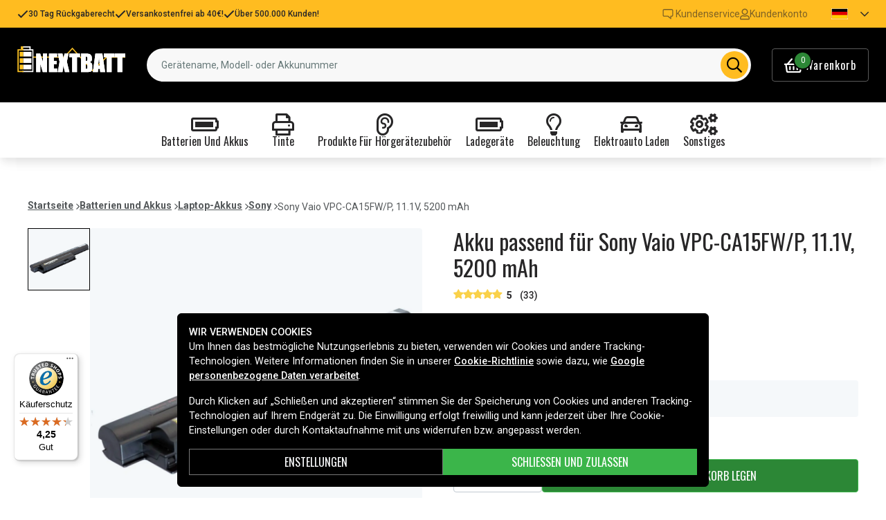

--- FILE ---
content_type: text/html; charset=utf-8
request_url: https://www.nextbatt.de/de/artiklar/sony-vaio-vpc-ca15fw-p-akku%2C-11.1v%2C-5200-mah.html
body_size: 35447
content:
<!doctype html>
<html data-n-head-ssr lang="de" data-n-head="%7B%22lang%22:%7B%22ssr%22:%22de%22%7D%7D">
  <head >
    <meta data-n-head="ssr" charset="utf-8"><meta data-n-head="ssr" name="viewport" content="width=device-width, initial-scale=1"><meta data-n-head="ssr" data-hid="theme-color" name="theme-color" content="#ffbc20"><meta data-n-head="ssr" name="format-detection" content="telephone=no"><meta data-n-head="ssr" data-hid="og:title" name="og:title" content="Akku passend für Sony Vaio VPC-CA15FW/P, 11.1V, 5200 mAh"><meta data-n-head="ssr" data-hid="apple-mobile-web-app-title" name="apple-mobile-web-app-title" content="Nextbatt"><meta data-n-head="ssr" data-hid="og:image" name="og:image" content="https://assets.spares.nu/products/featured/SON_VGP-BPS26_oTFPyDBnloHs2aTowwwgG.jpg"><meta data-n-head="ssr" data-hid="description" name="description" content="Akku passend für Sony Vaio VPC-CA15FW/P, 11.1V, 5200 mAh von Nextbatt zu einem guten Preis. Immer schnelle Lieferungen. Bestellen Sie Akku passend für Sony Vaio VPC-CA15FW/P, 11.1V, 5200 mAh noch heute!"><meta data-n-head="ssr" data-hid="keywords" name="keywords" content="sony, vaio, vpc-ca15fw/p,, 11.1v,, 5200, mah, 139399dc8cbc9f0380725064e, batterien und akkus, laptop-akkus, sony"><title>Akku passend für Sony Vaio VPC-CA15FW/P, 11.1V, 5200 mAh - Nextbatt.de</title><link data-n-head="ssr" rel="icon" href="/favicon.ico"><link data-n-head="ssr" rel="apple-touch-icon" href="/apple-touch-icon.png"><link rel="preload" as="style" href="https://fonts.googleapis.com/css2?family=Roboto:wght@400;500;600;700&amp;family=Oswald:wght@400;600;700&amp;family=Roboto+Mono&amp;display=swap" data-hid="fonts-pre"><link rel="stylesheet" href="https://fonts.googleapis.com/css2?family=Roboto:wght@400;500;600;700&amp;family=Oswald:wght@400;600;700&amp;family=Roboto+Mono&amp;display=swap" data-hid="fonts"><link data-n-head="ssr" rel="preconnect" href="https://assets.spares.nu"><link data-n-head="ssr" rel="preconnect" href="https://fonts.gstatic.com"><link rel="preload" as="font" type="font/woff2" href="/_nuxt/fonts/fa-regular-400-min.5026933.woff2" data-hid="font-fa-pre" crossorigin="crossorigin"><link data-n-head="ssr" rel="alternate" hreflang="da" href="https://www.batteriekspert.dk/da/artiklar/sony-vaio-vpc-ca15fw-p-batteri%2C-11.1v%2C-5200-mah.html"><link data-n-head="ssr" rel="alternate" hreflang="de" href="https://www.nextbatt.de/de/artiklar/sony-vaio-vpc-ca15fw-p-akku%2C-11.1v%2C-5200-mah.html"><link data-n-head="ssr" rel="alternate" hreflang="fi" href="https://www.akkuasiantuntija.fi/fi/artiklar/sony-vaio-vpc-ca15fw-p-batteri%2C-11.1v%2C-5200-mah.html"><link data-n-head="ssr" rel="alternate" hreflang="no" href="https://www.batteriexperten.com/no/artiklar/sony-vaio-vpc-ca15fw-p-batteri%2C-11.1v%2C-5200-mah.html"><link data-n-head="ssr" rel="alternate" hreflang="sv" href="https://www.batteriexperten.com/sv/artiklar/sony-vaio-vpc-ca15fw-p-batteri%2C-11.1v%2C-5200-mah.html"><link data-n-head="ssr" rel="canonical" href="https://www.nextbatt.de/de/artiklar/sony-vaio-vpc-ca15fw-p-akku%2C-11.1v%2C-5200-mah.html"><link data-n-head="ssr" rel="preload" as="image" href="https://assets.spares.nu/products/featured/SON_VGP-BPS26_oTFPyDBnloHs2aTowwwgG.jpg" type="image/webp" data-hid="product-image" fetchpriority="high"><style data-n-head="ssr" type="text/css" data-hid="font-awesome">
      @font-face {
        font-family: 'Font Awesome 5 Pro';
        font-display: swap;
        font-style: normal;
        font-weight: 400;
        src: url('/_nuxt/fonts/fa-regular-400-min.e9607ad.eot') format('embedded-opentype'),
             url('/_nuxt/fonts/fa-regular-400-min.5026933.woff2') format('woff2'),
             url('/_nuxt/fonts/fa-regular-400-min.481f1ec.woff') format('woff'),
             url('/_nuxt/fonts/fa-regular-400-min.9adbeb4.ttf') format('truetype'),
             url('/_nuxt/img/fa-regular-400-min.d0210ac.svg#fontawesome') format('svg');
      }
    </style><script data-n-head="ssr" data-hid="gtm-script">window['dataLayer']=[];if(!window._gtm_init){window._gtm_init=1;(function(w,n,d,m,e,p){w[d]=(w[d]==1||n[d]=='yes'||n[d]==1||n[m]==1||(w[e]&&w[e][p]&&w[e][p]()))?1:0})(window,navigator,'doNotTrack','msDoNotTrack','external','msTrackingProtectionEnabled');(function(w,d,s,l,x,y){w[x]={};w._gtm_inject=function(i){if(w.doNotTrack||w[x][i])return;w[x][i]=1;w[l]=w[l]||[];function gtag(){w[l].push(arguments);}gtag('consent','default',{'ad_storage':'denied','analytics_storage':'denied','ad_user_data':'denied','ad_personalization':'denied'});w[l].push({'gtm.start':new Date().getTime(),event:'gtm.js'});var f=d.getElementsByTagName(s)[0],j=d.createElement(s);j.defer=true;j.src='https://www.googletagmanager.com/gtm.js?id='+i;f.parentNode.insertBefore(j,f);};w[l]=w[l]||[];w[l].push({originalLocation:d.location.protocol+"//"+d.location.hostname+d.location.pathname+d.location.search,originalReferrer:d.referrer})})(window,document,'script','dataLayer','_gtm_ids','_gtm_inject')};["GTM-MV7ZZQ8"].forEach(function(i){window._gtm_inject(i)})</script><script data-n-head="ssr" type="application/ld+json">{"@context":"http://schema.org","@type":"Product","name":"Akku passend für Sony Vaio VPC-CA15FW/P, 11.1V, 5200 mAh","sku":"139399dc8cbc9f0380725064e","mpn":"139399dc8cbc9f0380725064e","brand":{"@type":"Brand","name":"Batteriexperten"},"image":"https://assets.spares.nu/products/featured/SON_VGP-BPS26_oTFPyDBnloHs2aTowwwgG.jpg","description":"","offers":{"@type":"Offer","priceCurrency":"EUR","price":44.99,"itemCondition":"https://schema.org/NewCondition","availability":"https://schema.org/InStock"},"gtin":"CLE5726B.815","aggregateRating":{"@type":"AggregateRating","worstRating":1,"bestRating":5,"ratingValue":5,"reviewCount":33}}</script><link rel="stylesheet" href="/_nuxt/css/aa4deaf.css"><link rel="stylesheet" href="/_nuxt/css/ed31fa9.css"><link rel="stylesheet" href="/_nuxt/css/b9c4621.css"><link rel="stylesheet" href="/_nuxt/css/c8b49a5.css">
  </head>
  <body >
    <noscript data-n-head="ssr" data-hid="gtm-noscript" data-pbody="true"><iframe src="https://www.googletagmanager.com/ns.html?id=GTM-MV7ZZQ8&" height="0" width="0" style="display:none;visibility:hidden" title="gtm"></iframe></noscript><div data-server-rendered="true" id="__nuxt"><!----><div id="__layout"><div><!----><!----><!----> <header class="main-header"><div class="main-header-top-bar d-xl-none"><section tabindex="0" class="hooper"><div class="hooper-list"><ul class="hooper-track" style="transform:translate(0px, 0);"><li aria-hidden="true" class="hooper-slide" style="width:100%;"><div class="main-header-small-usp"><i class="far fa-check"></i> <span>30 Tag Rückgaberecht</span></div></li><li aria-hidden="true" class="hooper-slide" style="width:0px;"><div class="main-header-small-usp"><i class="far fa-check"></i> <span>Versankostenfrei ab 40€!</span></div></li><li aria-hidden="true" class="hooper-slide is-prev" style="width:0px;"><div class="main-header-small-usp"><i class="far fa-check"></i> <span>Über 500.000 Kunden!</span></div></li><li class="hooper-slide is-active" style="width:100%;"><div class="main-header-small-usp"><i class="far fa-check"></i> <span>30 Tag Rückgaberecht</span></div></li><li aria-hidden="true" class="hooper-slide is-next" style="width:0px;"><div class="main-header-small-usp"><i class="far fa-check"></i> <span>Versankostenfrei ab 40€!</span></div></li><li aria-hidden="true" class="hooper-slide" style="width:0px;"><div class="main-header-small-usp"><i class="far fa-check"></i> <span>Über 500.000 Kunden!</span></div></li><li aria-hidden="true" class="hooper-slide is-clone" style="width:100%;"><div class="main-header-small-usp"><i class="far fa-check"></i> <span>30 Tag Rückgaberecht</span></div></li><li aria-hidden="true" class="hooper-slide is-clone" style="width:0px;"><div class="main-header-small-usp"><i class="far fa-check"></i> <span>Versankostenfrei ab 40€!</span></div></li><li aria-hidden="true" class="hooper-slide is-clone" style="width:0px;"><div class="main-header-small-usp"><i class="far fa-check"></i> <span>Über 500.000 Kunden!</span></div></li></ul><div aria-live="polite" aria-atomic="true" class="hooper-liveregion hooper-sr-only">Item 1 of 3</div></div></section></div> <div class="fixed-scroll"><div class="main-header-top-bar d-none d-xl-flex"><div class="container"><div class="row"><div class="d-flex justify-content-between align-items-center w-100"><ul class="main-header-top-bar-list"><li class="main-header-top-bar-item"><i class="far fa-check"></i> <span>30 Tag Rückgaberecht</span></li> <li class="main-header-top-bar-item"><i class="far fa-check"></i> <span>Versankostenfrei ab 40€!</span></li> <li class="main-header-top-bar-item"><i class="far fa-check"></i> <span>Über 500.000 Kunden!</span></li></ul> <ul class="main-header-top-bar-list"><li class="main-header-top-bar-item"><a href="/de/info/kontakta-oss-2.html" class="main-header-top-bar-link"><img src="[data-uri]" alt> <span>Kundenservice</span></a></li> <li class="main-header-top-bar-item"><a rel="noindex nofollow" class="main-header-top-bar-link"><i class="far fa-user"></i> <span>Kundenkonto</span></a></li> <!----> <li><ul class="nav"><li class="nav-item b-nav-dropdown dropdown main-header-language-switcher"><a role="button" aria-haspopup="true" aria-expanded="false" href="#" target="_self" class="nav-link dropdown-toggle"><span class="flag f-de"></span> <i class="far fa-chevron-down"></i></a><ul tabindex="-1" class="dropdown-menu"><!----></ul></li></ul></li></ul></div></div></div></div> <div class="container branding d-none d-xl-block"><div class="row mx-0 align-items-center"><!----> <div class="col-auto pl-0"><a href="/de" class="nuxt-link-active"><img src="/nextbatt2.svg" height="30" alt="Nextbatt" class="logo"></a></div> <div class="col"><form action="#"><div dir="auto" class="v-select search-bar vs--single vs--searchable"> <div id="vs1958255__combobox" role="combobox" aria-expanded="false" aria-owns="vs1958255__listbox" aria-controls="vs1958255__listbox" aria-label="Search for option" class="vs__dropdown-toggle"><div class="vs__selected-options"> <input placeholder="Gerätename, Modell- oder Akkunummer" aria-autocomplete="list" aria-labelledby="vs1958255__combobox" aria-controls="vs1958255__listbox" type="search" autocomplete="off" value="" class="vs__search"></div> <div class="vs__actions"><button type="button" title="Clear Selected" aria-label="Clear Selected" class="vs__clear" style="display:none;"><svg xmlns="http://www.w3.org/2000/svg" width="10" height="10"><path d="M6.895455 5l2.842897-2.842898c.348864-.348863.348864-.914488 0-1.263636L9.106534.261648c-.348864-.348864-.914489-.348864-1.263636 0L5 3.104545 2.157102.261648c-.348863-.348864-.914488-.348864-1.263636 0L.261648.893466c-.348864.348864-.348864.914489 0 1.263636L3.104545 5 .261648 7.842898c-.348864.348863-.348864.914488 0 1.263636l.631818.631818c.348864.348864.914773.348864 1.263636 0L5 6.895455l2.842898 2.842897c.348863.348864.914772.348864 1.263636 0l.631818-.631818c.348864-.348864.348864-.914489 0-1.263636L6.895455 5z"></path></svg></button> <span class="search-icon"><i class="far fa-search"></i> <i class="far fa-times"></i></span> <div class="vs__spinner" style="display:none;">Loading...</div></div></div> <ul id="vs1958255__listbox" role="listbox" style="display:none;visibility:hidden;"></ul> </div></form></div> <div class="col-auto pr-0"><a rel="noindex nofollow" class="main-header-shopping-bag d-none d-xl-flex"><span class="main-header-shopping-bag-icon"><i class="far fa-shopping-basket"></i> <span class="main-header-shopping-bag-count">
                0
              </span></span> <span class="main-header-shopping-bag-label">
              Warenkorb
            </span></a></div></div></div> <div class="container d-flex d-xl-none align-items-center py-3 justify-content-between"><!----> <div class="navigation d-xl-none"><button type="button" class="navigation-burger collapsed"><i class="far fa-bars"></i> <span>Menü</span></button> <div tabindex="-1" class="b-sidebar-outer"><!----><div tabindex="-1" role="dialog" aria-modal="true" aria-hidden="true" class="b-sidebar shadow bg-light text-dark" style="display:none;"><header class="b-sidebar-header"><strong><span>Menü</span></strong><button type="button" aria-label="Close" class="close text-dark"><svg viewBox="0 0 16 16" width="1em" height="1em" focusable="false" role="img" aria-label="x" xmlns="http://www.w3.org/2000/svg" fill="currentColor" class="bi-x b-icon bi"><g><path d="M4.646 4.646a.5.5 0 0 1 .708 0L8 7.293l2.646-2.647a.5.5 0 0 1 .708.708L8.707 8l2.647 2.646a.5.5 0 0 1-.708.708L8 8.707l-2.646 2.647a.5.5 0 0 1-.708-.708L7.293 8 4.646 5.354a.5.5 0 0 1 0-.708z"/></g></svg></button></header></div><!----><div class="b-sidebar-backdrop bg-dark" style="display:none;"></div></div></div> <a href="/de" target="_self" class="navbar-brand d-sm-block d-xl-none nuxt-link-active"><img src="/nextbatt2.svg" height="30" alt="Nextbatt" class="logo"></a> <a rel="noindex nofollow" class="main-header-shopping-bag d-flex d-xl-none"><span class="main-header-shopping-bag-icon"><i class="far fa-shopping-basket"></i> <span class="main-header-shopping-bag-count">
            0
          </span></span> <span class="main-header-shopping-bag-label">
          Warenkorb
        </span></a></div> <div class="main-header-mobile-search d-xl-none"><div class="container"><form action="#"><div dir="auto" class="v-select search-bar vs--single vs--searchable mobile"> <div id="vs1958256__combobox" role="combobox" aria-expanded="false" aria-owns="vs1958256__listbox" aria-controls="vs1958256__listbox" aria-label="Search for option" class="vs__dropdown-toggle"><div class="vs__selected-options"> <input placeholder="Gerätename, Modell- oder Akkunummer" aria-autocomplete="list" aria-labelledby="vs1958256__combobox" aria-controls="vs1958256__listbox" type="search" autocomplete="off" value="" class="vs__search"></div> <div class="vs__actions"><button type="button" title="Clear Selected" aria-label="Clear Selected" class="vs__clear" style="display:none;"><svg xmlns="http://www.w3.org/2000/svg" width="10" height="10"><path d="M6.895455 5l2.842897-2.842898c.348864-.348863.348864-.914488 0-1.263636L9.106534.261648c-.348864-.348864-.914489-.348864-1.263636 0L5 3.104545 2.157102.261648c-.348863-.348864-.914488-.348864-1.263636 0L.261648.893466c-.348864.348864-.348864.914489 0 1.263636L3.104545 5 .261648 7.842898c-.348864.348863-.348864.914488 0 1.263636l.631818.631818c.348864.348864.914773.348864 1.263636 0L5 6.895455l2.842898 2.842897c.348863.348864.914772.348864 1.263636 0l.631818-.631818c.348864-.348864.348864-.914489 0-1.263636L6.895455 5z"></path></svg></button> <span class="search-icon"><i class="far fa-search"></i> <i class="far fa-times"></i></span> <div class="vs__spinner" style="display:none;">Loading...</div></div></div> <ul id="vs1958256__listbox" role="listbox" style="display:none;visibility:hidden;"></ul> </div></form></div></div> <div class="mega-menu"><div class="mega-menu-list d-none d-lg-flex"><div class="mega-menu-item"><div class="mega-menu-item-btn"><i class="far fa-battery-full"></i> <span>Batterien und Akkus</span></div></div><div class="mega-menu-item"><div class="mega-menu-item-btn"><i class="far fa-print"></i> <span>Tinte</span></div></div><div class="mega-menu-item"><div class="mega-menu-item-btn"><i class="far fa-ear"></i> <span>Produkte für Hörgerätezubehör</span></div></div><div class="mega-menu-item"><div class="mega-menu-item-btn"><i class="far fa-battery-full"></i> <span>Ladegeräte</span></div></div><div class="mega-menu-item"><div class="mega-menu-item-btn"><i class="far fa-lightbulb"></i> <span>Beleuchtung</span></div></div><div class="mega-menu-item"><div class="mega-menu-item-btn"><i class="far fa-car"></i> <span>Elektroauto laden</span></div></div><div class="mega-menu-item"><div class="mega-menu-item-btn"><i class="far fa-cogs"></i> <span>Sonstiges</span></div></div></div> <section tabindex="0" class="mega-menu-list d-lg-none hooper"><div class="hooper-list"><ul class="hooper-track" style="transform:translate(0px, 0);"><li class="mega-menu-item hooper-slide is-active" style="width:0px;"><div class="mega-menu-item-btn"><i class="far fa-battery-full"></i> <span>Batterien und Akkus</span></div></li><li class="mega-menu-item hooper-slide is-active" style="width:0px;"><div class="mega-menu-item-btn"><i class="far fa-print"></i> <span>Tinte</span></div></li><li class="mega-menu-item hooper-slide is-active" style="width:0px;"><div class="mega-menu-item-btn"><i class="far fa-ear"></i> <span>Produkte für Hörgerätezubehör</span></div></li><li class="mega-menu-item hooper-slide is-active" style="width:0px;"><div class="mega-menu-item-btn"><i class="far fa-battery-full"></i> <span>Ladegeräte</span></div></li><li aria-hidden="true" class="mega-menu-item hooper-slide is-next" style="width:0px;"><div class="mega-menu-item-btn"><i class="far fa-lightbulb"></i> <span>Beleuchtung</span></div></li><li aria-hidden="true" class="mega-menu-item hooper-slide" style="width:0px;"><div class="mega-menu-item-btn"><i class="far fa-car"></i> <span>Elektroauto laden</span></div></li><li aria-hidden="true" class="mega-menu-item hooper-slide" style="width:0px;"><div class="mega-menu-item-btn"><i class="far fa-cogs"></i> <span>Sonstiges</span></div></li></ul><div class="hooper-navigation"><button type="button" class="hooper-prev"><svg class="icon icon-arrowLeft" viewBox="0 0 24 24" width="24px" height="24px"><title>Arrow Left</title><path d="M0 0h24v24H0z" fill="none"></path><path d="M15.41 16.59L10.83 12l4.58-4.59L14 6l-6 6 6 6 1.41-1.41z"></path></svg></button><button type="button" class="hooper-next"><svg class="icon icon-arrowRight" viewBox="0 0 24 24" width="24px" height="24px"><title>Arrow Right</title><path d="M0 0h24v24H0z" fill="none"></path><path d="M8.59 16.59L13.17 12 8.59 7.41 10 6l6 6-6 6-1.41-1.41z"></path></svg></button></div><div aria-live="polite" aria-atomic="true" class="hooper-liveregion hooper-sr-only">Item 1 of 7</div></div></section> <!----></div></div></header> <section class="extra-banner"><!----></section> <!----> <div class="container"><!----></div> <main class="product-page"><div class="container"><nav class="breadcrumbs mb-4 d-none d-lg-flex"><ul><li class="breadcrumbs-item"><a href="/">Startseite</a> <img src="[data-uri]" alt="divider"></li> <li class="breadcrumbs-item"><a href="/de/artiklar/batterien-und-akkus/index.html">Batterien und Akkus</a> <img src="[data-uri]" alt="divider"></li><li class="breadcrumbs-item"><a href="/de/artiklar/laptop-akkus-/index.html">Laptop-Akkus</a> <img src="[data-uri]" alt="divider"></li><li class="breadcrumbs-item"><a href="/de/artiklar/sony-3/index.html">Sony</a> <img src="[data-uri]" alt="divider"></li><li class="breadcrumbs-item"><span>Sony Vaio VPC-CA15FW/P, 11.1V, 5200 mAh</span> <!----></li></ul></nav></div> <div class="container"><div class="row"><div class="col-12 col-lg-8 col-xl-6"><div class="product-page-gallery"><div class="product-page-gallery-v d-none d-lg-block"><div class="product-page-gallery-v-list"><div class="product-page-gallery-v-item is-current"><img src="https://assets.spares.nu/products/featured/SON_VGP-BPS26_oTFPyDBnloHs2aTowwwgG.jpg" alt="Sony Vaio VPC-CA15FW/P, 11.1V, 5200 mAh"></div></div></div> <div class="product-page-gallery-h"><section tabindex="0" class="hooper"><div class="hooper-list"><ul class="hooper-track" style="transform:translate(0px, 0);"><li class="product-page-gallery-h-slide hooper-slide is-active" style="width:0px;"><img src="https://assets.spares.nu/products/featured/SON_VGP-BPS26_oTFPyDBnloHs2aTowwwgG.jpg" alt="Sony Vaio VPC-CA15FW/P, 11.1V, 5200 mAh" fetchpriority="high"></li></ul><div class="d-lg-none hooper-navigation"><button type="button" class="hooper-prev"><svg class="icon icon-arrowLeft" viewBox="0 0 24 24" width="24px" height="24px"><title>Arrow Left</title><path d="M0 0h24v24H0z" fill="none"></path><path d="M15.41 16.59L10.83 12l4.58-4.59L14 6l-6 6 6 6 1.41-1.41z"></path></svg></button><button type="button" class="hooper-next"><svg class="icon icon-arrowRight" viewBox="0 0 24 24" width="24px" height="24px"><title>Arrow Right</title><path d="M0 0h24v24H0z" fill="none"></path><path d="M8.59 16.59L13.17 12 8.59 7.41 10 6l6 6-6 6-1.41-1.41z"></path></svg></button></div><div class="d-lg-none hooper-pagination"><ol class="hooper-indicators"><li><button type="button" class="hooper-indicator is-active"><span class="hooper-sr-only">item 0</span></button></li></ol></div><div aria-live="polite" aria-atomic="true" class="hooper-liveregion hooper-sr-only">Item 1 of 1</div></div></section> <!----> <!----></div></div> <nav class="breadcrumbs my-4 d-lg-none"><ul><li class="breadcrumbs-item"><a href="/">Startseite</a> <img src="[data-uri]" alt="divider"></li> <li class="breadcrumbs-item"><a href="/de/artiklar/batterien-und-akkus/index.html">Batterien und Akkus</a> <img src="[data-uri]" alt="divider"></li><li class="breadcrumbs-item"><a href="/de/artiklar/laptop-akkus-/index.html">Laptop-Akkus</a> <img src="[data-uri]" alt="divider"></li><li class="breadcrumbs-item"><a href="/de/artiklar/sony-3/index.html">Sony</a> <img src="[data-uri]" alt="divider"></li><li class="breadcrumbs-item"><span>Sony Vaio VPC-CA15FW/P, 11.1V, 5200 mAh</span> <!----></li></ul></nav> <div class="product-details d-none d-lg-block mt-4"><!----> <div class="product-details-item"><h2 class="product-details-title"><span>Der Akku ersetzt</span> <i class="far fa-chevron-up"></i></h2> <div class="collapse show"><div class="product-details-content"><ul><li>
            VGP-BPL26
          </li><li>
            VGP-BPS26
          </li><li>
            VGP-BPS26A
          </li></ul></div></div></div> <div class="product-details-item"><h2 class="product-details-title"><span>Der Akku ist mit folgenden Modellen kompatibel</span> <i class="far fa-chevron-down"></i></h2> <div class="collapse" style="display:none;"><div class="product-details-content"><ul><li>
            Sony PCG-61712T
          </li><li>
            Sony PCG-61713L
          </li><li>
            Sony PCG-61714L
          </li><li>
            Sony PCG-61813L
          </li><li>
            Sony PCG-61913L
          </li><li>
            Sony PCG-61A12L
          </li><li>
            Sony PCG-61A13L
          </li><li>
            Sony PCG-61A14L
          </li><li>
            Sony PCG-71614L
          </li><li>
            Sony PCG-71713L
          </li><li>
            Sony PCG-71811L
          </li><li>
            Sony PCG-71811M
          </li><li>
            Sony PCG-71811W
          </li><li>
            Sony PCG-71911L
          </li><li>
            Sony PCG-71911M
          </li><li>
            Sony PCG-71912L
          </li><li>
            Sony PCG-71913L
          </li><li>
            Sony PCG-71914L
          </li><li>
            Sony PCG-71C11M
          </li><li>
            Sony PCG-71D14M
          </li><li>
            Sony PCG-91211L
          </li><li>
            Sony PCG-91211M
          </li><li>
            Sony PCG-91311M
          </li><li>
            Sony VAIO SVE14118FXP
          </li><li>
            Sony VAIO SVE1411BFXP
          </li><li>
            Sony VAIO SVE1411JFXP
          </li><li>
            Sony VAIO SVE1411JFXW
          </li><li>
            Sony VAIO SVE14125CXP
          </li><li>
            Sony VAIO SVE14125CXW
          </li><li>
            Sony VAIO SVE141290X
          </li><li>
            Sony VAIO SVE14A15FDH
          </li><li>
            Sony VAIO SVE14A1HFXBC
          </li><li>
            Sony VAIO SVE14A23CDH
          </li><li>
            Sony VAIO SVE14A23CW/WI
          </li><li>
            Sony VAIO SVE14A25CDB
          </li><li>
            Sony VAIO SVE14A25CXS
          </li><li>
            Sony VAIO SVE14A27CDH
          </li><li>
            Sony VAIO SVE14A290S
          </li><li>
            Sony VAIO SVE14A290X
          </li><li>
            Sony VAIO SVE15111FDB
          </li><li>
            Sony VAIO SVE15112FXS
          </li><li>
            Sony VAIO SVE15113FDB
          </li><li>
            Sony VAIO SVE15113FDP
          </li><li>
            Sony VAIO SVE15113FDW
          </li><li>
            Sony VAIO SVE15117FDB
          </li><li>
            Sony VAIO SVE1511AFXS
          </li><li>
            Sony VAIO SVE15122CXP
          </li><li>
            Sony VAIO SVE15122CXW
          </li><li>
            Sony VAIO SVE15123CDS
          </li><li>
            Sony VAIO SVE15126CXS
          </li><li>
            Sony VAIO SVE15127CDS
          </li><li>
            Sony VAIO SVE151290X
          </li><li>
            Sony VAIO SVE1512KCXS
          </li><li>
            Sony VAIO SVE1512NCXB
          </li><li>
            Sony VAIO SVE17115FDB
          </li><li>
            Sony VAIO SVE17125CDB
          </li><li>
            Sony VAIO SVE171290X
          </li><li>
            Sony VAIO VPB-CB16/B
          </li><li>
            Sony VAIO VPB-W112AX/T
          </li><li>
            Sony VAIO VPC-CA1
          </li><li>
            Sony VAIO VPC-CA16
          </li><li>
            Sony VAIO VPC-CA1C
          </li><li>
            Sony VAIO VPC-CA1C5E
          </li><li>
            Sony VAIO VPC-CA1SLE/B
          </li><li>
            Sony VAIO VPC-CA1SLE/G
          </li><li>
            Sony VAIO VPC-CA1SLE/W
          </li><li>
            Sony VAIO VPC-CA26EC
          </li><li>
            Sony VAIO VPC-CA27EC
          </li><li>
            Sony VAIO VPC-CA28EC
          </li><li>
            Sony VAIO VPC-CA3AFX/PI
          </li><li>
            Sony VAIO VPC-CB15FG/D
          </li><li>
            Sony VAIO VPC-CB15FX
          </li><li>
            Sony VAIO VPC-CB15FX/B
          </li><li>
            Sony VAIO VPC-CB16
          </li><li>
            Sony VAIO VPC-CB32FDB
          </li><li>
            Sony VAIO VPC-CB32FDL
          </li><li>
            Sony VAIO VPC-CB37FDD
          </li><li>
            Sony VAIO VPC-CB37FDR
          </li><li>
            Sony VAIO VPC-CB47FDB
          </li><li>
            Sony VAIO VPC-CB48FN/B
          </li><li>
            Sony VAIO VPC-EG18FG
          </li><li>
            Sony VAIO VPC-EG190S1
          </li><li>
            Sony VAIO VPC-EG190S2
          </li><li>
            Sony VAIO VPC-EG25FDB
          </li><li>
            Sony VAIO VPC-EH21FDB
          </li><li>
            Sony VAIO VPC-EH21FDW
          </li><li>
            Sony VAIO VPC-EH23FDB
          </li><li>
            Sony VAIO VPC-EH25FDL
          </li><li>
            Sony VAIO VPC-EH25FDP
          </li><li>
            Sony VAIO VPC-EH25FDW
          </li><li>
            Sony VAIO VPC-EH31FDB
          </li><li>
            Sony VAIO VPC-EH31FDP
          </li><li>
            Sony VAIO VPC-EH31FDW
          </li><li>
            Sony VAIO VPC-EH33FDB
          </li><li>
            Sony VAIO VPC-EH33FDP
          </li><li>
            Sony VAIO VPC-EH33FDW
          </li><li>
            Sony VAIO VPC-EH35FDB
          </li><li>
            Sony VAIO VPC-EH36EG/B
          </li><li>
            Sony VAIO VPC-EH38FG/P
          </li><li>
            Sony VAIO VPC-EH3AEN/W
          </li><li>
            Sony VAIO VPC-EJ15 FG/B
          </li><li>
            Sony VAIO VPC-EL15EC
          </li><li>
            Sony VAIO VPC-EL16 FG/B
          </li><li>
            Sony VAIO VPC-W112XX
          </li><li>
            Sony VAIO VPC-W211ADL
          </li><li>
            Sony VAIO VPC-W211AX/W
          </li><li>
            Sony VPCEG-111T
          </li><li>
            Sony VPCEG-112T
          </li><li>
            Sony VPCEG-211T
          </li><li>
            Sony VPCEG-212T
          </li><li>
            Sony Vaio SVE141100C
          </li><li>
            Sony Vaio SVE14111EG
          </li><li>
            Sony Vaio SVE14111EGB
          </li><li>
            Sony Vaio SVE14111EN
          </li><li>
            Sony Vaio SVE14111ENB
          </li><li>
            Sony Vaio SVE14112EA
          </li><li>
            Sony Vaio SVE14112EAB
          </li><li>
            Sony Vaio SVE14112EF
          </li><li>
            Sony Vaio SVE14112EFB
          </li><li>
            Sony Vaio SVE14112EG
          </li><li>
            Sony Vaio SVE14112EGB
          </li><li>
            Sony Vaio SVE14112EH
          </li><li>
            Sony Vaio SVE14112EHB
          </li><li>
            Sony Vaio SVE14112EN
          </li><li>
            Sony Vaio SVE14112ENB
          </li><li>
            Sony Vaio SVE14113EG
          </li><li>
            Sony Vaio SVE14113EGB
          </li><li>
            Sony Vaio SVE14113EN
          </li><li>
            Sony Vaio SVE14113ENB
          </li><li>
            Sony Vaio SVE14115FA
          </li><li>
            Sony Vaio SVE14115FAB
          </li><li>
            Sony Vaio SVE14115FG
          </li><li>
            Sony Vaio SVE14115FGB
          </li><li>
            Sony Vaio SVE14115FH
          </li><li>
            Sony Vaio SVE14115FHW
          </li><li>
            Sony Vaio SVE14115FN
          </li><li>
            Sony Vaio SVE14115FNB
          </li><li>
            Sony Vaio SVE14115FW
          </li><li>
            Sony Vaio SVE14115YC
          </li><li>
            Sony Vaio SVE14116EC
          </li><li>
            Sony Vaio SVE14116ECB
          </li><li>
            Sony Vaio SVE14116GN
          </li><li>
            Sony Vaio SVE14116GNB
          </li><li>
            Sony Vaio SVE14117EC
          </li><li>
            Sony Vaio SVE14117ECB
          </li><li>
            Sony Vaio SVE14117GN
          </li><li>
            Sony Vaio SVE14117GNB
          </li><li>
            Sony Vaio SVE14118EC
          </li><li>
            Sony Vaio SVE14118ECB
          </li><li>
            Sony Vaio SVE14118FG
          </li><li>
            Sony Vaio SVE14118FGB
          </li><li>
            Sony Vaio SVE14118FH
          </li><li>
            Sony Vaio SVE14118FHB
          </li><li>
            Sony Vaio SVE14118FW
          </li><li>
            Sony Vaio SVE14119FJB
          </li><li>
            Sony Vaio SVE14119FJP
          </li><li>
            Sony Vaio SVE14119FJW
          </li><li>
            Sony Vaio SVE1411AGN
          </li><li>
            Sony Vaio SVE1411AGNB
          </li><li>
            Sony Vaio SVE1411AJ
          </li><li>
            Sony Vaio SVE14121CV
          </li><li>
            Sony Vaio SVE14121CVW
          </li><li>
            Sony Vaio SVE14122CA
          </li><li>
            Sony Vaio SVE14122CAB
          </li><li>
            Sony Vaio SVE14122CG
          </li><li>
            Sony Vaio SVE14122CH
          </li><li>
            Sony Vaio SVE14122CHW
          </li><li>
            Sony Vaio SVE14122CV
          </li><li>
            Sony Vaio SVE14122CVW
          </li><li>
            Sony Vaio SVE14123CN
          </li><li>
            Sony Vaio SVE14123CNB
          </li><li>
            Sony Vaio SVE14125CN
          </li><li>
            Sony Vaio SVE14125CNB
          </li><li>
            Sony Vaio SVE14125YC
          </li><li>
            Sony Vaio SVE14126CA
          </li><li>
            Sony Vaio SVE14126CAB
          </li><li>
            Sony Vaio SVE14126CC
          </li><li>
            Sony Vaio SVE14126CCB
          </li><li>
            Sony Vaio SVE14126CH
          </li><li>
            Sony Vaio SVE14126CHW
          </li><li>
            Sony Vaio SVE14126CV
          </li><li>
            Sony Vaio SVE14126CVW
          </li><li>
            Sony Vaio SVE14127CC
          </li><li>
            Sony Vaio SVE14127CCB
          </li><li>
            Sony Vaio SVE14127CN
          </li><li>
            Sony Vaio SVE14127CNW
          </li><li>
            Sony Vaio SVE14128CC
          </li><li>
            Sony Vaio SVE14128CCB
          </li><li>
            Sony Vaio SVE14128CH
          </li><li>
            Sony Vaio SVE14128CHB
          </li><li>
            Sony Vaio SVE14128CV
          </li><li>
            Sony Vaio SVE14128CVW
          </li><li>
            Sony Vaio SVE14128CW
          </li><li>
            Sony Vaio SVE1412AJ
          </li><li>
            Sony Vaio SVE1412AYC
          </li><li>
            Sony Vaio SVE14135CG
          </li><li>
            Sony Vaio SVE14135CGW
          </li><li>
            Sony Vaio SVE14137CCP
          </li><li>
            Sony Vaio SVE14137CCW
          </li><li>
            Sony Vaio SVE14138CCB
          </li><li>
            Sony Vaio SVE14138CCW
          </li><li>
            Sony Vaio SVE141390X
          </li><li>
            Sony Vaio SVE1413CCXP
          </li><li>
            Sony Vaio SVE1413CCXW
          </li><li>
            Sony Vaio SVE141C11T
          </li><li>
            Sony Vaio SVE141C12T
          </li><li>
            Sony Vaio SVE141D11T
          </li><li>
            Sony Vaio SVE141D12T
          </li><li>
            Sony Vaio SVE141L11T
          </li><li>
            Sony Vaio SVE14A100C
          </li><li>
            Sony Vaio SVE14A15FA
          </li><li>
            Sony Vaio SVE14A15FAB
          </li><li>
            Sony Vaio SVE14A15FF
          </li><li>
            Sony Vaio SVE14A15FFB
          </li><li>
            Sony Vaio SVE14A15FG
          </li><li>
            Sony Vaio SVE14A15FGB
          </li><li>
            Sony Vaio SVE14A15FGW
          </li><li>
            Sony Vaio SVE14A15FH
          </li><li>
            Sony Vaio SVE14A15FHB
          </li><li>
            Sony Vaio SVE14A15FN
          </li><li>
            Sony Vaio SVE14A15FNB
          </li><li>
            Sony Vaio SVE14A16EC
          </li><li>
            Sony Vaio SVE14A16FA
          </li><li>
            Sony Vaio SVE14A16FAH
          </li><li>
            Sony Vaio SVE14A16FG
          </li><li>
            Sony Vaio SVE14A16FGH
          </li><li>
            Sony Vaio SVE14A16FN
          </li><li>
            Sony Vaio SVE14A16FNH
          </li><li>
            Sony Vaio SVE14A17EC
          </li><li>
            Sony Vaio SVE14A18EC
          </li><li>
            Sony Vaio SVE14A18FJ/B
          </li><li>
            Sony Vaio SVE14A18FJ/P
          </li><li>
            Sony Vaio SVE14A18FJ/W
          </li><li>
            Sony Vaio SVE14A19FJ/B
          </li><li>
            Sony Vaio SVE14A19FJ/P
          </li><li>
            Sony Vaio SVE14A19FJ/W
          </li><li>
            Sony Vaio SVE14A1AJ
          </li><li>
            Sony Vaio SVE14A1M6E
          </li><li>
            Sony Vaio SVE14A1S1E
          </li><li>
            Sony Vaio SVE14A1S1EB
          </li><li>
            Sony Vaio SVE14A1S1EP
          </li><li>
            Sony Vaio SVE14A1S1EW
          </li><li>
            Sony Vaio SVE14A23CW
          </li><li>
            Sony Vaio SVE14A23CW/W
          </li><li>
            Sony Vaio SVE14A25CA
          </li><li>
            Sony Vaio SVE14A25CAPI
          </li><li>
            Sony Vaio SVE14A25CF
          </li><li>
            Sony Vaio SVE14A25CFB
          </li><li>
            Sony Vaio SVE14A25CG
          </li><li>
            Sony Vaio SVE14A25CGWI
          </li><li>
            Sony Vaio SVE14A25CH
          </li><li>
            Sony Vaio SVE14A25CHPI
          </li><li>
            Sony Vaio SVE14A25CN
          </li><li>
            Sony Vaio SVE14A25CNWI
          </li><li>
            Sony Vaio SVE14A25CV
          </li><li>
            Sony Vaio SVE14A25CVPI
          </li><li>
            Sony Vaio SVE14A26CA
          </li><li>
            Sony Vaio SVE14A26CAH
          </li><li>
            Sony Vaio SVE14A26CC
          </li><li>
            Sony Vaio SVE14A26CCB
          </li><li>
            Sony Vaio SVE14A26CCP
          </li><li>
            Sony Vaio SVE14A26CF
          </li><li>
            Sony Vaio SVE14A26CFH
          </li><li>
            Sony Vaio SVE14A26CG
          </li><li>
            Sony Vaio SVE14A26CGS
          </li><li>
            Sony Vaio SVE14A26CH
          </li><li>
            Sony Vaio SVE14A26CHS
          </li><li>
            Sony Vaio SVE14A26CV
          </li><li>
            Sony Vaio SVE14A26CVH
          </li><li>
            Sony Vaio SVE14A26CW
          </li><li>
            Sony Vaio SVE14A26CW/S
          </li><li>
            Sony Vaio SVE14A27CA
          </li><li>
            Sony Vaio SVE14A27CAS
          </li><li>
            Sony Vaio SVE14A27CC
          </li><li>
            Sony Vaio SVE14A27CCP
          </li><li>
            Sony Vaio SVE14A27CCW
          </li><li>
            Sony Vaio SVE14A27CG
          </li><li>
            Sony Vaio SVE14A27CGH
          </li><li>
            Sony Vaio SVE14A27CJW
          </li><li>
            Sony Vaio SVE14A27CN
          </li><li>
            Sony Vaio SVE14A27CNH
          </li><li>
            Sony Vaio SVE14A27CV
          </li><li>
            Sony Vaio SVE14A27CVH
          </li><li>
            Sony Vaio SVE14A28CC
          </li><li>
            Sony Vaio SVE14A28CCH
          </li><li>
            Sony Vaio SVE14A28CJB
          </li><li>
            Sony Vaio SVE14A28CJP
          </li><li>
            Sony Vaio SVE14A28CJW
          </li><li>
            Sony Vaio SVE14A29CC
          </li><li>
            Sony Vaio SVE14A29CCH
          </li><li>
            Sony Vaio SVE14A29CJS
          </li><li>
            Sony Vaio SVE14A2AJ
          </li><li>
            Sony Vaio SVE14A2S
          </li><li>
            Sony Vaio SVE14A2S1C
          </li><li>
            Sony Vaio SVE14A35CXH
          </li><li>
            Sony Vaio SVE14A37CXH
          </li><li>
            Sony Vaio SVE14A390X
          </li><li>
            Sony Vaio SVE14AA12T
          </li><li>
            Sony Vaio SVE14AE13T
          </li><li>
            Sony Vaio SVE14AG16T
          </li><li>
            Sony Vaio SVE15111EA
          </li><li>
            Sony Vaio SVE15111EAB
          </li><li>
            Sony Vaio SVE15111EF
          </li><li>
            Sony Vaio SVE15111EFB
          </li><li>
            Sony Vaio SVE15111EG
          </li><li>
            Sony Vaio SVE15111EGB
          </li><li>
            Sony Vaio SVE15111EN
          </li><li>
            Sony Vaio SVE15111ENB
          </li><li>
            Sony Vaio SVE15113EG
          </li><li>
            Sony Vaio SVE15113EGB
          </li><li>
            Sony Vaio SVE15113EN
          </li><li>
            Sony Vaio SVE15113ENB
          </li><li>
            Sony Vaio SVE15113FJW
          </li><li>
            Sony Vaio SVE15114FJB
          </li><li>
            Sony Vaio SVE15114FJP
          </li><li>
            Sony Vaio SVE15114FJW
          </li><li>
            Sony Vaio SVE15115EA
          </li><li>
            Sony Vaio SVE15115EAB
          </li><li>
            Sony Vaio SVE15115EG
          </li><li>
            Sony Vaio SVE15115EGB
          </li><li>
            Sony Vaio SVE15115EH
          </li><li>
            Sony Vaio SVE15115EHW
          </li><li>
            Sony Vaio SVE15115EN
          </li><li>
            Sony Vaio SVE15115ENW
          </li><li>
            Sony Vaio SVE15116EA
          </li><li>
            Sony Vaio SVE15116EAB
          </li><li>
            Sony Vaio SVE15116EC
          </li><li>
            Sony Vaio SVE15116EF
          </li><li>
            Sony Vaio SVE15116EFW
          </li><li>
            Sony Vaio SVE15116EG
          </li><li>
            Sony Vaio SVE15116EGB
          </li><li>
            Sony Vaio SVE15116EN
          </li><li>
            Sony Vaio SVE15116ENB
          </li><li>
            Sony Vaio SVE15117FG
          </li><li>
            Sony Vaio SVE15117FGB
          </li><li>
            Sony Vaio SVE15117FH
          </li><li>
            Sony Vaio SVE15117FHW
          </li><li>
            Sony Vaio SVE15117FJB
          </li><li>
            Sony Vaio SVE15117FJP
          </li><li>
            Sony Vaio SVE15117FJW
          </li><li>
            Sony Vaio SVE15117FN
          </li><li>
            Sony Vaio SVE15117FNB
          </li><li>
            Sony Vaio SVE15117FW
          </li><li>
            Sony Vaio SVE15118EC
          </li><li>
            Sony Vaio SVE15118FA
          </li><li>
            Sony Vaio SVE15118FAB
          </li><li>
            Sony Vaio SVE15118FG
          </li><li>
            Sony Vaio SVE15118FGB
          </li><li>
            Sony Vaio SVE15118FN
          </li><li>
            Sony Vaio SVE15118FNB
          </li><li>
            Sony Vaio SVE15118FW
          </li><li>
            Sony Vaio SVE15119FJB
          </li><li>
            Sony Vaio SVE15119FJP
          </li><li>
            Sony Vaio SVE15119FJW
          </li><li>
            Sony Vaio SVE1511A1E
          </li><li>
            Sony Vaio SVE1511A1EB
          </li><li>
            Sony Vaio SVE1511A1EW
          </li><li>
            Sony Vaio SVE1511AEN
          </li><li>
            Sony Vaio SVE1511AENB
          </li><li>
            Sony Vaio SVE1511AJ
          </li><li>
            Sony Vaio SVE1511B1E
          </li><li>
            Sony Vaio SVE1511D1E
          </li><li>
            Sony Vaio SVE1511F1E
          </li><li>
            Sony Vaio SVE1511F1EB
          </li><li>
            Sony Vaio SVE1511F1ESI
          </li><li>
            Sony Vaio SVE1511F1EW
          </li><li>
            Sony Vaio SVE1511J1E
          </li><li>
            Sony Vaio SVE1511K1E
          </li><li>
            Sony Vaio SVE1511K1EB
          </li><li>
            Sony Vaio SVE1511K1ESI
          </li><li>
            Sony Vaio SVE1511K1EW
          </li><li>
            Sony Vaio SVE1511L1E
          </li><li>
            Sony Vaio SVE1511L1EW
          </li><li>
            Sony Vaio SVE1511M1E
          </li><li>
            Sony Vaio SVE1511M1EB
          </li><li>
            Sony Vaio SVE1511M1ESI
          </li><li>
            Sony Vaio SVE1511P1E
          </li><li>
            Sony Vaio SVE1511P1EW
          </li><li>
            Sony Vaio SVE1511Q1E
          </li><li>
            Sony Vaio SVE1511Q1EB
          </li><li>
            Sony Vaio SVE1511Q1ESI
          </li><li>
            Sony Vaio SVE1511R9E
          </li><li>
            Sony Vaio SVE1511R9EB
          </li><li>
            Sony Vaio SVE1511R9ESI
          </li><li>
            Sony Vaio SVE1511V1E
          </li><li>
            Sony Vaio SVE1511W1E
          </li><li>
            Sony Vaio SVE1511W1EB
          </li><li>
            Sony Vaio SVE1511W1ESI
          </li><li>
            Sony Vaio SVE1511X1E
          </li><li>
            Sony Vaio SVE1511Y1E
          </li><li>
            Sony Vaio SVE1511Z1E
          </li><li>
            Sony Vaio SVE15121CA
          </li><li>
            Sony Vaio SVE15121CAB
          </li><li>
            Sony Vaio SVE15121CF
          </li><li>
            Sony Vaio SVE15121CFB
          </li><li>
            Sony Vaio SVE15121CV
          </li><li>
            Sony Vaio SVE15121CVB
          </li><li>
            Sony Vaio SVE15122CA
          </li><li>
            Sony Vaio SVE15122CAW
          </li><li>
            Sony Vaio SVE15123CJW
          </li><li>
            Sony Vaio SVE15123CN
          </li><li>
            Sony Vaio SVE15123CNB
          </li><li>
            Sony Vaio SVE15123CV
          </li><li>
            Sony Vaio SVE15123CVW
          </li><li>
            Sony Vaio SVE15125CJW
          </li><li>
            Sony Vaio SVE15125CN
          </li><li>
            Sony Vaio SVE15125CNB
          </li><li>
            Sony Vaio SVE15125YC
          </li><li>
            Sony Vaio SVE15126CA
          </li><li>
            Sony Vaio SVE15126CAP
          </li><li>
            Sony Vaio SVE15126CC
          </li><li>
            Sony Vaio SVE15126CCB
          </li><li>
            Sony Vaio SVE15126CF
          </li><li>
            Sony Vaio SVE15126CFB
          </li><li>
            Sony Vaio SVE15126CH
          </li><li>
            Sony Vaio SVE15126CHW
          </li><li>
            Sony Vaio SVE15126CN
          </li><li>
            Sony Vaio SVE15126CNW
          </li><li>
            Sony Vaio SVE15126CV
          </li><li>
            Sony Vaio SVE15126CVP
          </li><li>
            Sony Vaio SVE15127CA
          </li><li>
            Sony Vaio SVE15127CAB
          </li><li>
            Sony Vaio SVE15127CF
          </li><li>
            Sony Vaio SVE15127CFB
          </li><li>
            Sony Vaio SVE15127CJB
          </li><li>
            Sony Vaio SVE15127CJP
          </li><li>
            Sony Vaio SVE15127CJW
          </li><li>
            Sony Vaio SVE15127CN
          </li><li>
            Sony Vaio SVE15127CNB
          </li><li>
            Sony Vaio SVE15127CV
          </li><li>
            Sony Vaio SVE15127CVB
          </li><li>
            Sony Vaio SVE15128CC
          </li><li>
            Sony Vaio SVE15128CCB
          </li><li>
            Sony Vaio SVE15128CG
          </li><li>
            Sony Vaio SVE15128CGW
          </li><li>
            Sony Vaio SVE15128CN
          </li><li>
            Sony Vaio SVE15128CNS
          </li><li>
            Sony Vaio SVE15128CV
          </li><li>
            Sony Vaio SVE15128CVS
          </li><li>
            Sony Vaio SVE15128CW
          </li><li>
            Sony Vaio SVE15129CA
          </li><li>
            Sony Vaio SVE15129CAB
          </li><li>
            Sony Vaio SVE15129CG
          </li><li>
            Sony Vaio SVE15129CGW
          </li><li>
            Sony Vaio SVE15129CH
          </li><li>
            Sony Vaio SVE15129CHS
          </li><li>
            Sony Vaio SVE15129CJS
          </li><li>
            Sony Vaio SVE15129CN
          </li><li>
            Sony Vaio SVE15129CNB
          </li><li>
            Sony Vaio SVE15129CV
          </li><li>
            Sony Vaio SVE15129CVB
          </li><li>
            Sony Vaio SVE15129CW
          </li><li>
            Sony Vaio SVE1512A4E
          </li><li>
            Sony Vaio SVE1512AJ
          </li><li>
            Sony Vaio SVE1512B4E
          </li><li>
            Sony Vaio SVE1512C4E
          </li><li>
            Sony Vaio SVE1512C5E
          </li><li>
            Sony Vaio SVE1512D4E
          </li><li>
            Sony Vaio SVE1512K1EB
          </li><li>
            Sony Vaio SVE1512K1ESI
          </li><li>
            Sony Vaio SVE1512K1RW
          </li><li>
            Sony Vaio SVE1512P1EB
          </li><li>
            Sony Vaio SVE1512S
          </li><li>
            Sony Vaio SVE1512SAC
          </li><li>
            Sony Vaio SVE1512SCC
          </li><li>
            Sony Vaio SVE1512SDC
          </li><li>
            Sony Vaio SVE1512W1EB
          </li><li>
            Sony Vaio SVE1512W1ESI
          </li><li>
            Sony Vaio SVE15135CXS
          </li><li>
            Sony Vaio SVE15137CG
          </li><li>
            Sony Vaio SVE15137CGB
          </li><li>
            Sony Vaio SVE15137CGP
          </li><li>
            Sony Vaio SVE15137CGS
          </li><li>
            Sony Vaio SVE15137CGW
          </li><li>
            Sony Vaio SVE15138CCW
          </li><li>
            Sony Vaio SVE151390X
          </li><li>
            Sony Vaio SVE151E11T
          </li><li>
            Sony Vaio SVE151E13T
          </li><li>
            Sony Vaio SVE151G13T
          </li><li>
            Sony Vaio SVE17115FG
          </li><li>
            Sony Vaio SVE17115FGB
          </li><li>
            Sony Vaio SVE1711AJ
          </li><li>
            Sony Vaio SVE1711C5E
          </li><li>
            Sony Vaio SVE1711F1E
          </li><li>
            Sony Vaio SVE1711F1EW
          </li><li>
            Sony Vaio SVE1711G1E
          </li><li>
            Sony Vaio SVE1711J1E
          </li><li>
            Sony Vaio SVE1711L1E
          </li><li>
            Sony Vaio SVE1711P1E
          </li><li>
            Sony Vaio SVE1711Q1E
          </li><li>
            Sony Vaio SVE1711R1E
          </li><li>
            Sony Vaio SVE1711S9E
          </li><li>
            Sony Vaio SVE1711T1E
          </li><li>
            Sony Vaio SVE1711V1E
          </li><li>
            Sony Vaio SVE1711W1E
          </li><li>
            Sony Vaio SVE1711X1E
          </li><li>
            Sony Vaio SVE1711X1EB
          </li><li>
            Sony Vaio SVE1711Z1E
          </li><li>
            Sony Vaio SVE17125CG
          </li><li>
            Sony Vaio SVE17125CGB
          </li><li>
            Sony Vaio SVE17125CV
          </li><li>
            Sony Vaio SVE17125CVB
          </li><li>
            Sony Vaio SVE17129CC
          </li><li>
            Sony Vaio SVE17129CCW
          </li><li>
            Sony Vaio SVE1712AJ
          </li><li>
            Sony Vaio SVE17135CG
          </li><li>
            Sony Vaio SVE17135CGB
          </li><li>
            Sony Vaio SVE171390X
          </li><li>
            Sony Vaio SVE171C11T
          </li><li>
            Sony Vaio VPC-CA15FA/B
          </li><li>
            Sony Vaio VPC-CA15FA/G
          </li><li>
            Sony Vaio VPC-CA15FA/L
          </li><li>
            Sony Vaio VPC-CA15FA/P
          </li><li>
            Sony Vaio VPC-CA15FA/W
          </li><li>
            Sony Vaio VPC-CA15FF/B
          </li><li>
            Sony Vaio VPC-CA15FF/G
          </li><li>
            Sony Vaio VPC-CA15FF/L
          </li><li>
            Sony Vaio VPC-CA15FF/P
          </li><li>
            Sony Vaio VPC-CA15FF/W
          </li><li>
            Sony Vaio VPC-CA15FG
          </li><li>
            Sony Vaio VPC-CA15FG/B
          </li><li>
            Sony Vaio VPC-CA15FG/D
          </li><li>
            Sony Vaio VPC-CA15FG/G
          </li><li>
            Sony Vaio VPC-CA15FG/P
          </li><li>
            Sony Vaio VPC-CA15FG/R
          </li><li>
            Sony Vaio VPC-CA15FG/W
          </li><li>
            Sony Vaio VPC-CA15FH/B
          </li><li>
            Sony Vaio VPC-CA15FH/G
          </li><li>
            Sony Vaio VPC-CA15FH/L
          </li><li>
            Sony Vaio VPC-CA15FH/P
          </li><li>
            Sony Vaio VPC-CA15FH/W
          </li><li>
            Sony Vaio VPC-CA15FW
          </li><li>
            Sony Vaio VPC-CA15FW/B
          </li><li>
            Sony Vaio VPC-CA15FW/D
          </li><li>
            Sony Vaio VPC-CA15FW/P
          </li><li>
            Sony Vaio VPC-CA15FW/W
          </li><li>
            Sony Vaio VPC-CA15FX/W
          </li><li>
            Sony Vaio VPC-CA16EC
          </li><li>
            Sony Vaio VPC-CA16EC/P
          </li><li>
            Sony Vaio VPC-CA16FG/B
          </li><li>
            Sony Vaio VPC-CA16FG/W
          </li><li>
            Sony Vaio VPC-CA16FH/B
          </li><li>
            Sony Vaio VPC-CA16FW
          </li><li>
            Sony Vaio VPC-CA16FW/W
          </li><li>
            Sony Vaio VPC-CA17EC
          </li><li>
            Sony Vaio VPC-CA17EC/W
          </li><li>
            Sony Vaio VPC-CA17FX/D
          </li><li>
            Sony Vaio VPC-CA17FX/G
          </li><li>
            Sony Vaio VPC-CA18EC
          </li><li>
            Sony Vaio VPC-CA18EC/D
          </li><li>
            Sony Vaio VPC-CA190
          </li><li>
            Sony Vaio VPC-CA1AFJ
          </li><li>
            Sony Vaio VPC-CA1AGJ
          </li><li>
            Sony Vaio VPC-CA1AHJ
          </li><li>
            Sony Vaio VPC-CA1S1C CN1
          </li><li>
            Sony Vaio VPC-CA1S1E
          </li><li>
            Sony Vaio VPC-CA1S1E/B
          </li><li>
            Sony Vaio VPC-CA1S1E/D
          </li><li>
            Sony Vaio VPC-CA1S1E/G
          </li><li>
            Sony Vaio VPC-CA1S1E/P
          </li><li>
            Sony Vaio VPC-CA1S1E/W
          </li><li>
            Sony Vaio VPC-CA1S2C CN1
          </li><li>
            Sony Vaio VPC-CA1S3C CN1
          </li><li>
            Sony Vaio VPC-CA2AJ
          </li><li>
            Sony Vaio VPC-CA2S0E
          </li><li>
            Sony Vaio VPC-CA2S1E
          </li><li>
            Sony Vaio VPC-CA2SFX/R
          </li><li>
            Sony Vaio VPC-CA2Z0E
          </li><li>
            Sony Vaio VPC-CA35FA/PI
          </li><li>
            Sony Vaio VPC-CA35FF/P
          </li><li>
            Sony Vaio VPC-CA35FG/PI
          </li><li>
            Sony Vaio VPC-CA35FH/D
          </li><li>
            Sony Vaio VPC-CA35FN/R
          </li><li>
            Sony Vaio VPC-CA35FW
          </li><li>
            Sony Vaio VPC-CA35FW/B
          </li><li>
            Sony Vaio VPC-CA35FW/W
          </li><li>
            Sony Vaio VPC-CA36EC
          </li><li>
            Sony Vaio VPC-CA36EC/P
          </li><li>
            Sony Vaio VPC-CA36EC/W
          </li><li>
            Sony Vaio VPC-CA36FA/B
          </li><li>
            Sony Vaio VPC-CA36FG/B
          </li><li>
            Sony Vaio VPC-CA36FH/W
          </li><li>
            Sony Vaio VPC-CA36FW
          </li><li>
            Sony Vaio VPC-CA36FW/B
          </li><li>
            Sony Vaio VPC-CA36FW/W
          </li><li>
            Sony Vaio VPC-CA37EC
          </li><li>
            Sony Vaio VPC-CA37EC/B
          </li><li>
            Sony Vaio VPC-CA37EC/L
          </li><li>
            Sony Vaio VPC-CA38EC
          </li><li>
            Sony Vaio VPC-CA38EC/D
          </li><li>
            Sony Vaio VPC-CA38EC/R
          </li><li>
            Sony Vaio VPC-CA3AJ
          </li><li>
            Sony Vaio VPC-CA3E1E
          </li><li>
            Sony Vaio VPC-CA3S
          </li><li>
            Sony Vaio VPC-CA3S1E
          </li><li>
            Sony Vaio VPC-CA3S6C
          </li><li>
            Sony Vaio VPC-CA3SFX/R
          </li><li>
            Sony Vaio VPC-CA4AJ
          </li><li>
            Sony Vaio VPC-CB100C
          </li><li>
            Sony Vaio VPC-CB100C CN1
          </li><li>
            Sony Vaio VPC-CB15FA/B
          </li><li>
            Sony Vaio VPC-CB15FA/W
          </li><li>
            Sony Vaio VPC-CB15FDB
          </li><li>
            Sony Vaio VPC-CB15FDD
          </li><li>
            Sony Vaio VPC-CB15FDG
          </li><li>
            Sony Vaio VPC-CB15FDP
          </li><li>
            Sony Vaio VPC-CB15FDW
          </li><li>
            Sony Vaio VPC-CB15FF/B
          </li><li>
            Sony Vaio VPC-CB15FG/B
          </li><li>
            Sony Vaio VPC-CB15FG/G
          </li><li>
            Sony Vaio VPC-CB15FG/L
          </li><li>
            Sony Vaio VPC-CB15FG/P
          </li><li>
            Sony Vaio VPC-CB15FG/W
          </li><li>
            Sony Vaio VPC-CB15FGD
          </li><li>
            Sony Vaio VPC-CB15FH/B
          </li><li>
            Sony Vaio VPC-CB15FH/W
          </li><li>
            Sony Vaio VPC-CB15FW
          </li><li>
            Sony Vaio VPC-CB15FW/B
          </li><li>
            Sony Vaio VPC-CB15FW/P
          </li><li>
            Sony Vaio VPC-CB15FW/W
          </li><li>
            Sony Vaio VPC-CB16FG
          </li><li>
            Sony Vaio VPC-CB16FG/B
          </li><li>
            Sony Vaio VPC-CB16FG/W
          </li><li>
            Sony Vaio VPC-CB16FW
          </li><li>
            Sony Vaio VPC-CB16FW/B
          </li><li>
            Sony Vaio VPC-CB16FW/W
          </li><li>
            Sony Vaio VPC-CB17EC
          </li><li>
            Sony Vaio VPC-CB17EC/P
          </li><li>
            Sony Vaio VPC-CB17FG
          </li><li>
            Sony Vaio VPC-CB17FG/B
          </li><li>
            Sony Vaio VPC-CB17FG/W
          </li><li>
            Sony Vaio VPC-CB17FGB
          </li><li>
            Sony Vaio VPC-CB17FW
          </li><li>
            Sony Vaio VPC-CB17FW/B
          </li><li>
            Sony Vaio VPC-CB17FW/W
          </li><li>
            Sony Vaio VPC-CB17FX/B
          </li><li>
            Sony Vaio VPC-CB17FX/W
          </li><li>
            Sony Vaio VPC-CB18EC
          </li><li>
            Sony Vaio VPC-CB18EC/D
          </li><li>
            Sony Vaio VPC-CB18EC/G
          </li><li>
            Sony Vaio VPC-CB190X CTO
          </li><li>
            Sony Vaio VPC-CB19FJ/B
          </li><li>
            Sony Vaio VPC-CB19FJ/D
          </li><li>
            Sony Vaio VPC-CB19FJ/G
          </li><li>
            Sony Vaio VPC-CB19FJ/P
          </li><li>
            Sony Vaio VPC-CB19FJ/W
          </li><li>
            Sony Vaio VPC-CB1AFJ
          </li><li>
            Sony Vaio VPC-CB1AGJ
          </li><li>
            Sony Vaio VPC-CB1AHJ
          </li><li>
            Sony Vaio VPC-CB1S1C CN1
          </li><li>
            Sony Vaio VPC-CB1S2C CN1
          </li><li>
            Sony Vaio VPC-CB1S3C CN1
          </li><li>
            Sony Vaio VPC-CB1S4C CN1
          </li><li>
            Sony Vaio VPC-CB26EC
          </li><li>
            Sony Vaio VPC-CB26EC/B
          </li><li>
            Sony Vaio VPC-CB26EC/L
          </li><li>
            Sony Vaio VPC-CB26EC/P
          </li><li>
            Sony Vaio VPC-CB26EC/W
          </li><li>
            Sony Vaio VPC-CB28EC
          </li><li>
            Sony Vaio VPC-CB28EC/G
          </li><li>
            Sony Vaio VPC-CB28FJ/D
          </li><li>
            Sony Vaio VPC-CB28FJ/L
          </li><li>
            Sony Vaio VPC-CB28FJ/P
          </li><li>
            Sony Vaio VPC-CB28FJ/W
          </li><li>
            Sony Vaio VPC-CB29FJ/D
          </li><li>
            Sony Vaio VPC-CB29FJ/L
          </li><li>
            Sony Vaio VPC-CB29FJ/P
          </li><li>
            Sony Vaio VPC-CB29FJ/W
          </li><li>
            Sony Vaio VPC-CB2AFX/W
          </li><li>
            Sony Vaio VPC-CB2AJ
          </li><li>
            Sony Vaio VPC-CB2M0E
          </li><li>
            Sony Vaio VPC-CB2M1E
          </li><li>
            Sony Vaio VPC-CB2S1C CN1
          </li><li>
            Sony Vaio VPC-CB2S1E
          </li><li>
            Sony Vaio VPC-CB2S2C CN1
          </li><li>
            Sony Vaio VPC-CB2S3C CN1
          </li><li>
            Sony Vaio VPC-CB2SFX/R
          </li><li>
            Sony Vaio VPC-CB35FG/BI
          </li><li>
            Sony Vaio VPC-CB35FN/D
          </li><li>
            Sony Vaio VPC-CB36FA/B
          </li><li>
            Sony Vaio VPC-CB36FG
          </li><li>
            Sony Vaio VPC-CB36FG/B
          </li><li>
            Sony Vaio VPC-CB36FG/W
          </li><li>
            Sony Vaio VPC-CB36FW
          </li><li>
            Sony Vaio VPC-CB36FW/B
          </li><li>
            Sony Vaio VPC-CB36FW/W
          </li><li>
            Sony Vaio VPC-CB37FH/B
          </li><li>
            Sony Vaio VPC-CB38FJ/D
          </li><li>
            Sony Vaio VPC-CB38FJ/L
          </li><li>
            Sony Vaio VPC-CB38FJ/P
          </li><li>
            Sony Vaio VPC-CB38FJ/W
          </li><li>
            Sony Vaio VPC-CB38FN/B
          </li><li>
            Sony Vaio VPC-CB3AFX/B
          </li><li>
            Sony Vaio VPC-CB3AFX/R
          </li><li>
            Sony Vaio VPC-CB3AJ
          </li><li>
            Sony Vaio VPC-CB3M1E
          </li><li>
            Sony Vaio VPC-CB3P1E
          </li><li>
            Sony Vaio VPC-CB3S1E
          </li><li>
            Sony Vaio VPC-CB45FG/PI
          </li><li>
            Sony Vaio VPC-CB45FN/D
          </li><li>
            Sony Vaio VPC-CB46EC
          </li><li>
            Sony Vaio VPC-CB46EC/W
          </li><li>
            Sony Vaio VPC-CB46FA/B
          </li><li>
            Sony Vaio VPC-CB46FG/B
          </li><li>
            Sony Vaio VPC-CB48EC
          </li><li>
            Sony Vaio VPC-CB48EC/D
          </li><li>
            Sony Vaio VPC-CB48FJ/B
          </li><li>
            Sony Vaio VPC-CB48FJ/L
          </li><li>
            Sony Vaio VPC-CB48FJ/P
          </li><li>
            Sony Vaio VPC-CB48FJ/W
          </li><li>
            Sony Vaio VPC-CB4AJ
          </li><li>
            Sony Vaio VPC-CB4S1C
          </li><li>
            Sony Vaio VPC-CB4S3C
          </li><li>
            Sony Vaio VPC-CB4S4C
          </li><li>
            Sony Vaio VPC-CB4S5C
          </li><li>
            Sony Vaio VPC-CB4S6C
          </li><li>
            Sony Vaio VPC-CB4S7C
          </li><li>
            Sony Vaio VPC-CB4SFX/BI
          </li><li>
            Sony Vaio VPC-CB4X1E
          </li><li>
            Sony Vaio VPC-CB4Z1E
          </li><li>
            Sony Vaio VPC-EG100C
          </li><li>
            Sony Vaio VPC-EG100C CN1
          </li><li>
            Sony Vaio VPC-EG14FJ/P
          </li><li>
            Sony Vaio VPC-EG14FJ/W
          </li><li>
            Sony Vaio VPC-EG14FX/W
          </li><li>
            Sony Vaio VPC-EG15EA/B
          </li><li>
            Sony Vaio VPC-EG15EG/B
          </li><li>
            Sony Vaio VPC-EG15EH/B
          </li><li>
            Sony Vaio VPC-EG15EN/B
          </li><li>
            Sony Vaio VPC-EG15YC
          </li><li>
            Sony Vaio VPC-EG16EC
          </li><li>
            Sony Vaio VPC-EG16EC/W
          </li><li>
            Sony Vaio VPC-EG16EG/W
          </li><li>
            Sony Vaio VPC-EG17FA/W
          </li><li>
            Sony Vaio VPC-EG17FG/B
          </li><li>
            Sony Vaio VPC-EG17FH/W
          </li><li>
            Sony Vaio VPC-EG17YC
          </li><li>
            Sony Vaio VPC-EG18EC
          </li><li>
            Sony Vaio VPC-EG18EC/P
          </li><li>
            Sony Vaio VPC-EG18FA/P
          </li><li>
            Sony Vaio VPC-EG18FG/B
          </li><li>
            Sony Vaio VPC-EG18FG/L
          </li><li>
            Sony Vaio VPC-EG18FG/P
          </li><li>
            Sony Vaio VPC-EG18FG/W
          </li><li>
            Sony Vaio VPC-EG18FH/L
          </li><li>
            Sony Vaio VPC-EG18FW
          </li><li>
            Sony Vaio VPC-EG190X
          </li><li>
            Sony Vaio VPC-EG190X CTO
          </li><li>
            Sony Vaio VPC-EG1AJ
          </li><li>
            Sony Vaio VPC-EG23YC
          </li><li>
            Sony Vaio VPC-EG24FJ/B
          </li><li>
            Sony Vaio VPC-EG24FJ/P
          </li><li>
            Sony Vaio VPC-EG24FJ/W
          </li><li>
            Sony Vaio VPC-EG24FX/B
          </li><li>
            Sony Vaio VPC-EG25EA/B
          </li><li>
            Sony Vaio VPC-EG25EG/B
          </li><li>
            Sony Vaio VPC-EG25EN/W
          </li><li>
            Sony Vaio VPC-EG25YC
          </li><li>
            Sony Vaio VPC-EG26EC
          </li><li>
            Sony Vaio VPC-EG26EC/P
          </li><li>
            Sony Vaio VPC-EG26EG/B
          </li><li>
            Sony Vaio VPC-EG27FA/W
          </li><li>
            Sony Vaio VPC-EG27FG/W
          </li><li>
            Sony Vaio VPC-EG27FH/B
          </li><li>
            Sony Vaio VPC-EG27YC
          </li><li>
            Sony Vaio VPC-EG28EC
          </li><li>
            Sony Vaio VPC-EG28FA/B
          </li><li>
            Sony Vaio VPC-EG28FG/L
          </li><li>
            Sony Vaio VPC-EG28FH/P
          </li><li>
            Sony Vaio VPC-EG28FN/L
          </li><li>
            Sony Vaio VPC-EG28FW
          </li><li>
            Sony Vaio VPC-EG2AEN/B
          </li><li>
            Sony Vaio VPC-EG2AJ
          </li><li>
            Sony Vaio VPC-EG33FX/P
          </li><li>
            Sony Vaio VPC-EG34FJ/B
          </li><li>
            Sony Vaio VPC-EG34FJ/P
          </li><li>
            Sony Vaio VPC-EG34FJ/W
          </li><li>
            Sony Vaio VPC-EG35EA/P
          </li><li>
            Sony Vaio VPC-EG35EG/P
          </li><li>
            Sony Vaio VPC-EG35EN/W
          </li><li>
            Sony Vaio VPC-EG35FJ/W
          </li><li>
            Sony Vaio VPC-EG36EC
          </li><li>
            Sony Vaio VPC-EG36EC/B
          </li><li>
            Sony Vaio VPC-EG36EC/P
          </li><li>
            Sony Vaio VPC-EG36EC/W
          </li><li>
            Sony Vaio VPC-EG36EG/B
          </li><li>
            Sony Vaio VPC-EG36FX/B
          </li><li>
            Sony Vaio VPC-EG37FH/B
          </li><li>
            Sony Vaio VPC-EG37YC/B
          </li><li>
            Sony Vaio VPC-EG37YC/P
          </li><li>
            Sony Vaio VPC-EG37YC/W
          </li><li>
            Sony Vaio VPC-EG38EC
          </li><li>
            Sony Vaio VPC-EG38EC/B
          </li><li>
            Sony Vaio VPC-EG38EC/P
          </li><li>
            Sony Vaio VPC-EG38FA/B
          </li><li>
            Sony Vaio VPC-EG38FG/L
          </li><li>
            Sony Vaio VPC-EG38FH/P
          </li><li>
            Sony Vaio VPC-EG38FN/L
          </li><li>
            Sony Vaio VPC-EG38FW/W
          </li><li>
            Sony Vaio VPC-EG3AEN/B
          </li><li>
            Sony Vaio VPC-EG3AJ
          </li><li>
            Sony Vaio VPC-EH100C
          </li><li>
            Sony Vaio VPC-EH100C CN1
          </li><li>
            Sony Vaio VPC-EH13FX/B
          </li><li>
            Sony Vaio VPC-EH13FX/L
          </li><li>
            Sony Vaio VPC-EH13FX/P
          </li><li>
            Sony Vaio VPC-EH13FX/W
          </li><li>
            Sony Vaio VPC-EH15EG/B
          </li><li>
            Sony Vaio VPC-EH15EN/W
          </li><li>
            Sony Vaio VPC-EH15FX/W
          </li><li>
            Sony Vaio VPC-EH15YC
          </li><li>
            Sony Vaio VPC-EH16EA/P
          </li><li>
            Sony Vaio VPC-EH16EC
          </li><li>
            Sony Vaio VPC-EH16EC/B
          </li><li>
            Sony Vaio VPC-EH16EF/B
          </li><li>
            Sony Vaio VPC-EH16EG/W
          </li><li>
            Sony Vaio VPC-EH16EH/W
          </li><li>
            Sony Vaio VPC-EH16EN/B
          </li><li>
            Sony Vaio VPC-EH17FG/B
          </li><li>
            Sony Vaio VPC-EH17FG/L
          </li><li>
            Sony Vaio VPC-EH17FG/P
          </li><li>
            Sony Vaio VPC-EH17FG/W
          </li><li>
            Sony Vaio VPC-EH17FJ/W
          </li><li>
            Sony Vaio VPC-EH18FA/B
          </li><li>
            Sony Vaio VPC-EH18FF/B
          </li><li>
            Sony Vaio VPC-EH18FG/L
          </li><li>
            Sony Vaio VPC-EH18FH/P
          </li><li>
            Sony Vaio VPC-EH18FJ/B
          </li><li>
            Sony Vaio VPC-EH18FJ/P
          </li><li>
            Sony Vaio VPC-EH18FJ/W
          </li><li>
            Sony Vaio VPC-EH18FW
          </li><li>
            Sony Vaio VPC-EH190X
          </li><li>
            Sony Vaio VPC-EH190X CTO
          </li><li>
            Sony Vaio VPC-EH19FJ/B
          </li><li>
            Sony Vaio VPC-EH19FJ/P
          </li><li>
            Sony Vaio VPC-EH19FJ/W
          </li><li>
            Sony Vaio VPC-EH1AJ
          </li><li>
            Sony Vaio VPC-EH1E1E
          </li><li>
            Sony Vaio VPC-EH1J1E
          </li><li>
            Sony Vaio VPC-EH1J8E
          </li><li>
            Sony Vaio VPC-EH1L0E
          </li><li>
            Sony Vaio VPC-EH1L8E
          </li><li>
            Sony Vaio VPC-EH1L9E
          </li><li>
            Sony Vaio VPC-EH1M1E
          </li><li>
            Sony Vaio VPC-EH1M9E
          </li><li>
            Sony Vaio VPC-EH1S0E
          </li><li>
            Sony Vaio VPC-EH1S1E
          </li><li>
            Sony Vaio VPC-EH1S8E
          </li><li>
            Sony Vaio VPC-EH1S9E
          </li><li>
            Sony Vaio VPC-EH1Z1E
          </li><li>
            Sony Vaio VPC-EH24FX/B
          </li><li>
            Sony Vaio VPC-EH24FX/L
          </li><li>
            Sony Vaio VPC-EH24FX/P
          </li><li>
            Sony Vaio VPC-EH24FX/W
          </li><li>
            Sony Vaio VPC-EH25EG/B
          </li><li>
            Sony Vaio VPC-EH25EN/W
          </li><li>
            Sony Vaio VPC-EH25FM
          </li><li>
            Sony Vaio VPC-EH26EA/W
          </li><li>
            Sony Vaio VPC-EH26EF/B
          </li><li>
            Sony Vaio VPC-EH26EG/P
          </li><li>
            Sony Vaio VPC-EH26EH/P
          </li><li>
            Sony Vaio VPC-EH26EN/B
          </li><li>
            Sony Vaio VPC-EH26FJ/W
          </li><li>
            Sony Vaio VPC-EH27FG/W
          </li><li>
            Sony Vaio VPC-EH27FX/B
          </li><li>
            Sony Vaio VPC-EH28FA/B
          </li><li>
            Sony Vaio VPC-EH28FF/B
          </li><li>
            Sony Vaio VPC-EH28FG/B
          </li><li>
            Sony Vaio VPC-EH28FG/P
          </li><li>
            Sony Vaio VPC-EH28FH/B
          </li><li>
            Sony Vaio VPC-EH28FJ/B
          </li><li>
            Sony Vaio VPC-EH28FJ/P
          </li><li>
            Sony Vaio VPC-EH28FJ/W
          </li><li>
            Sony Vaio VPC-EH28FN/L
          </li><li>
            Sony Vaio VPC-EH28FW
          </li><li>
            Sony Vaio VPC-EH29FJ/B
          </li><li>
            Sony Vaio VPC-EH29FJ/P
          </li><li>
            Sony Vaio VPC-EH29FJ/W
          </li><li>
            Sony Vaio VPC-EH2AJ
          </li><li>
            Sony Vaio VPC-EH2BGA/B
          </li><li>
            Sony Vaio VPC-EH2BGG/B
          </li><li>
            Sony Vaio VPC-EH2BGN/B
          </li><li>
            Sony Vaio VPC-EH2C0E
          </li><li>
            Sony Vaio VPC-EH2D0E
          </li><li>
            Sony Vaio VPC-EH2E0E
          </li><li>
            Sony Vaio VPC-EH2F1E
          </li><li>
            Sony Vaio VPC-EH2H1E
          </li><li>
            Sony Vaio VPC-EH2J1E
          </li><li>
            Sony Vaio VPC-EH2L9E
          </li><li>
            Sony Vaio VPC-EH2M1E
          </li><li>
            Sony Vaio VPC-EH2M9E
          </li><li>
            Sony Vaio VPC-EH2N1E
          </li><li>
            Sony Vaio VPC-EH2P0E
          </li><li>
            Sony Vaio VPC-EH2Q1E
          </li><li>
            Sony Vaio VPC-EH2S9E
          </li><li>
            Sony Vaio VPC-EH2Z1E
          </li><li>
            Sony Vaio VPC-EH35EG/B
          </li><li>
            Sony Vaio VPC-EH35EN/W
          </li><li>
            Sony Vaio VPC-EH36EF/B
          </li><li>
            Sony Vaio VPC-EH36EH/W
          </li><li>
            Sony Vaio VPC-EH36EN/B
          </li><li>
            Sony Vaio VPC-EH36FX/B
          </li><li>
            Sony Vaio VPC-EH36FX/L
          </li><li>
            Sony Vaio VPC-EH36FX/P
          </li><li>
            Sony Vaio VPC-EH36FX/W
          </li><li>
            Sony Vaio VPC-EH37FG/W
          </li><li>
            Sony Vaio VPC-EH37FGW
          </li><li>
            Sony Vaio VPC-EH37FX/B
          </li><li>
            Sony Vaio VPC-EH37FX/L
          </li><li>
            Sony Vaio VPC-EH37FX/P
          </li><li>
            Sony Vaio VPC-EH37FX/W
          </li><li>
            Sony Vaio VPC-EH38EC
          </li><li>
            Sony Vaio VPC-EH38EC/B
          </li><li>
            Sony Vaio VPC-EH38EC/W
          </li><li>
            Sony Vaio VPC-EH38FG/B
          </li><li>
            Sony Vaio VPC-EH38FH/B
          </li><li>
            Sony Vaio VPC-EH38FJ/B
          </li><li>
            Sony Vaio VPC-EH38FJ/P
          </li><li>
            Sony Vaio VPC-EH38FJ/W
          </li><li>
            Sony Vaio VPC-EH38FN/L
          </li><li>
            Sony Vaio VPC-EH38FW
          </li><li>
            Sony Vaio VPC-EH39FJ/B
          </li><li>
            Sony Vaio VPC-EH39FJ/P
          </li><li>
            Sony Vaio VPC-EH39FJ/W
          </li><li>
            Sony Vaio VPC-EH3AEA/P
          </li><li>
            Sony Vaio VPC-EH3AEF/B
          </li><li>
            Sony Vaio VPC-EH3AEG/P
          </li><li>
            Sony Vaio VPC-EH3AJ
          </li><li>
            Sony Vaio VPC-EH3B1E
          </li><li>
            Sony Vaio VPC-EH3BGG/B
          </li><li>
            Sony Vaio VPC-EH3BGN/B
          </li><li>
            Sony Vaio VPC-EH3D0E
          </li><li>
            Sony Vaio VPC-EH3E0E
          </li><li>
            Sony Vaio VPC-EH3G1E
          </li><li>
            Sony Vaio VPC-EH3H1E
          </li><li>
            Sony Vaio VPC-EH3J1E
          </li><li>
            Sony Vaio VPC-EH3K1E
          </li><li>
            Sony Vaio VPC-EH3L1E
          </li><li>
            Sony Vaio VPC-EH3M1E
          </li><li>
            Sony Vaio VPC-EH3MFX/P
          </li><li>
            Sony Vaio VPC-EH3N1E
          </li><li>
            Sony Vaio VPC-EH3N6E
          </li><li>
            Sony Vaio VPC-EH3Q1E
          </li><li>
            Sony Vaio VPC-EH3S1E
          </li><li>
            Sony Vaio VPC-EH3T9E
          </li><li>
            Sony Vaio VPC-EH3U1E
          </li><li>
            Sony Vaio VPC-EJ15FG/B
          </li><li>
            Sony Vaio VPC-EJ16FX/B
          </li><li>
            Sony Vaio VPC-EJ190X
          </li><li>
            Sony Vaio VPC-EJ190X CTO
          </li><li>
            Sony Vaio VPC-EJ1E1E
          </li><li>
            Sony Vaio VPC-EJ1J1E
          </li><li>
            Sony Vaio VPC-EJ1L1E
          </li><li>
            Sony Vaio VPC-EJ1M1E
          </li><li>
            Sony Vaio VPC-EJ1M9E
          </li><li>
            Sony Vaio VPC-EJ1S1E
          </li><li>
            Sony Vaio VPC-EJ1Z1E
          </li><li>
            Sony Vaio VPC-EJ25FG/B
          </li><li>
            Sony Vaio VPC-EJ2AJ
          </li><li>
            Sony Vaio VPC-EJ2B1E
          </li><li>
            Sony Vaio VPC-EJ2D1E
          </li><li>
            Sony Vaio VPC-EJ2E1E
          </li><li>
            Sony Vaio VPC-EJ2J1E
          </li><li>
            Sony Vaio VPC-EJ2L1E
          </li><li>
            Sony Vaio VPC-EJ2M1E
          </li><li>
            Sony Vaio VPC-EJ2S1E
          </li><li>
            Sony Vaio VPC-EJ2Z1E
          </li><li>
            Sony Vaio VPC-EJ35FG
          </li><li>
            Sony Vaio VPC-EJ35FG/B
          </li><li>
            Sony Vaio VPC-EJ3AJ
          </li><li>
            Sony Vaio VPC-EJ3B1E
          </li><li>
            Sony Vaio VPC-EJ3D1E
          </li><li>
            Sony Vaio VPC-EJ3J1E
          </li><li>
            Sony Vaio VPC-EJ3K1E
          </li><li>
            Sony Vaio VPC-EJ3L1E
          </li><li>
            Sony Vaio VPC-EJ3N1E
          </li><li>
            Sony Vaio VPC-EJ3S1E
          </li><li>
            Sony Vaio VPC-EJ3T1E
          </li><li>
            Sony Vaio VPC-EJ3Z1E
          </li><li>
            Sony Vaio VPC-EJM1E
          </li><li>
            Sony Vaio VPC-EK25EC
          </li><li>
            Sony Vaio VPC-EK25EC/B
          </li><li>
            Sony Vaio VPC-EK25EG/B
          </li><li>
            Sony Vaio VPC-EK25EH/B
          </li><li>
            Sony Vaio VPC-EK25EN/B
          </li><li>
            Sony Vaio VPC-EK26FG/B
          </li><li>
            Sony Vaio VPC-EK26FW
          </li><li>
            Sony Vaio VPC-EK2AJ
          </li><li>
            Sony Vaio VPC-EL15EG/B
          </li><li>
            Sony Vaio VPC-EL15EN/B
          </li><li>
            Sony Vaio VPC-EL16FG/B
          </li><li>
            Sony Vaio VPC-EL16FJ/W
          </li><li>
            Sony Vaio VPC-EL1AJ
          </li><li>
            Sony Vaio VPC-EL1E1E
          </li><li>
            Sony Vaio VPC-EL22FX/B
          </li><li>
            Sony Vaio VPC-EL25EA/B
          </li><li>
            Sony Vaio VPC-EL25EC
          </li><li>
            Sony Vaio VPC-EL25EC/B
          </li><li>
            Sony Vaio VPC-EL25EG/B
          </li><li>
            Sony Vaio VPC-EL25EN/B
          </li><li>
            Sony Vaio VPC-EL25FJ/W
          </li><li>
            Sony Vaio VPC-EL26FW
          </li><li>
            Sony Vaio VPC-EL2AJ
          </li><li>
            Sony Vaio VPC-EL2S1E
          </li><li>
            Sony Vaio VPC-EL36FJ/W
          </li><li>
            Sony Vaio VPC-EL3S1E
          </li></ul></div></div></div> <div class="product-details-item product-reviews-section"><h2 class="product-details-title"><span class="d-flex align-items-center">
        Antworten
        <i data-score="5" class="review-rating ml-2"></i></span> <i class="far fa-chevron-down"></i></h2> <div class="collapse" style="display:none;"><section data-fetch-key="0" class="product-reviews"><div class="container"><div class="review"><div class="author"><span class="b-avatar badge-secondary rounded-circle"><span class="b-avatar-text"><span>S</span></span><!----></span> <div><div class="name">Sven</div> <div class="date">2025-03-29</div></div></div> <div><div class="stars"><i data-score="5" class="review-rating"></i></div> <div class="content"></div></div></div><div class="review"><div class="author"><span class="b-avatar badge-secondary rounded-circle"><span class="b-avatar-text"><span>K</span></span><!----></span> <div><div class="name">Kjell</div> <div class="date">2024-12-05</div></div></div> <div><div class="stars"><i data-score="4" class="review-rating"></i></div> <div class="content"></div></div></div><div class="review"><div class="author"><span class="b-avatar badge-secondary rounded-circle"><span class="b-avatar-text"><span>L</span></span><!----></span> <div><div class="name">Lars</div> <div class="date">2024-05-17</div></div></div> <div><div class="stars"><i data-score="5" class="review-rating"></i></div> <div class="content"></div></div></div><div class="review"><div class="author"><span class="b-avatar badge-secondary rounded-circle"><svg viewBox="0 0 16 16" width="1em" height="1em" focusable="false" role="img" aria-label="person fill" aria-hidden="true" alt="avatar" xmlns="http://www.w3.org/2000/svg" fill="currentColor" class="bi-person-fill b-icon bi"><g><path d="M3 14s-1 0-1-1 1-4 6-4 6 3 6 4-1 1-1 1H3zm5-6a3 3 0 1 0 0-6 3 3 0 0 0 0 6z"/></g></svg><!----></span> <div><div class="name"></div> <div class="date">2023-11-06</div></div></div> <div><div class="stars"><i data-score="4" class="review-rating"></i></div> <div class="content"></div></div></div><div class="review"><div class="author"><span class="b-avatar badge-secondary rounded-circle"><span class="b-avatar-text"><span>U</span></span><!----></span> <div><div class="name">Ulf</div> <div class="date">2023-10-28</div></div></div> <div><div class="stars"><i data-score="5" class="review-rating"></i></div> <div class="content"></div></div></div><div class="review"><div class="author"><span class="b-avatar badge-secondary rounded-circle"><svg viewBox="0 0 16 16" width="1em" height="1em" focusable="false" role="img" aria-label="person fill" aria-hidden="true" alt="avatar" xmlns="http://www.w3.org/2000/svg" fill="currentColor" class="bi-person-fill b-icon bi"><g><path d="M3 14s-1 0-1-1 1-4 6-4 6 3 6 4-1 1-1 1H3zm5-6a3 3 0 1 0 0-6 3 3 0 0 0 0 6z"/></g></svg><!----></span> <div><div class="name"></div> <div class="date">2022-10-17</div></div></div> <div><div class="stars"><i data-score="5" class="review-rating"></i></div> <div class="content"></div></div></div><div class="review"><div class="author"><span class="b-avatar badge-secondary rounded-circle"><svg viewBox="0 0 16 16" width="1em" height="1em" focusable="false" role="img" aria-label="person fill" aria-hidden="true" alt="avatar" xmlns="http://www.w3.org/2000/svg" fill="currentColor" class="bi-person-fill b-icon bi"><g><path d="M3 14s-1 0-1-1 1-4 6-4 6 3 6 4-1 1-1 1H3zm5-6a3 3 0 1 0 0-6 3 3 0 0 0 0 6z"/></g></svg><!----></span> <div><div class="name"></div> <div class="date">2022-09-09</div></div></div> <div><div class="stars"><i data-score="5" class="review-rating"></i></div> <div class="content"></div></div></div><div class="review"><div class="author"><span class="b-avatar badge-secondary rounded-circle"><span class="b-avatar-text"><span>J</span></span><!----></span> <div><div class="name">Jennifer</div> <div class="date">2022-06-06</div></div></div> <div><div class="stars"><i data-score="3" class="review-rating"></i></div> <div class="content"></div></div></div><div class="review"><div class="author"><span class="b-avatar badge-secondary rounded-circle"><span class="b-avatar-text"><span>I</span></span><!----></span> <div><div class="name">Ingela</div> <div class="date">2022-02-06</div></div></div> <div><div class="stars"><i data-score="5" class="review-rating"></i></div> <div class="content"></div></div></div><div class="review"><div class="author"><span class="b-avatar badge-secondary rounded-circle"><span class="b-avatar-text"><span>M</span></span><!----></span> <div><div class="name">Martin</div> <div class="date">2022-02-01</div></div></div> <div><div class="stars"><i data-score="4" class="review-rating"></i></div> <div class="content"></div></div></div> <ul role="menubar" aria-disabled="false" aria-label="Pagination" class="pagination b-pagination"><!----><li role="presentation" aria-hidden="true" class="page-item disabled"><span role="menuitem" aria-label="Go to previous page" aria-disabled="true" class="page-link">‹</span></li><!----><!----><li role="presentation" class="page-item active"><button role="menuitemradio" type="button" aria-label="Go to page 1" aria-checked="true" aria-posinset="1" aria-setsize="4" tabindex="0" class="page-link">1</button></li><li role="presentation" class="page-item"><button role="menuitemradio" type="button" aria-label="Go to page 2" aria-checked="false" aria-posinset="2" aria-setsize="4" tabindex="-1" class="page-link">2</button></li><li role="presentation" class="page-item"><button role="menuitemradio" type="button" aria-label="Go to page 3" aria-checked="false" aria-posinset="3" aria-setsize="4" tabindex="-1" class="page-link">3</button></li><li role="presentation" class="page-item bv-d-xs-down-none"><button role="menuitemradio" type="button" aria-label="Go to page 4" aria-checked="false" aria-posinset="4" aria-setsize="4" tabindex="-1" class="page-link">4</button></li><!----><!----><li role="presentation" class="page-item"><button role="menuitem" type="button" tabindex="-1" aria-label="Go to next page" class="page-link">›</button></li><!----></ul></div></section></div></div> <!----></div></div> <div class="col-12 col-lg-4 col-xl-6"><h1 class="product-page-title">
          Akku passend für Sony Vaio VPC-CA15FW/P, 11.1V, 5200 mAh
          <!----></h1> <div class="product-page-rating"><i data-score="5" class="review-rating"></i> <span class="product-page-rating-value">
            5
          </span> <strong class="product-page-rating-reviews">
            (33)
          </strong></div> <div class="product-page-pricing">44,99 €</div> <!----> <a href="/de/info/versandart2.html" target="_blank" class="price-disclaimer">
          inkl. MwSt. /Versand
        </a> <ul class="product-page-props"><li><strong>Art.nr:</strong> <span>SON_VGP-BPS26</span></li> <!----></ul> <form class="product-page-form"><!----> <small class="product-page-stocks stock-status stock-status-lg mb-3"><div class="stock-indicator in-stock"></div> <!----></small> <!----> <fieldset class="form-group"><!----><div><div class="product-page-form-actions"><div class="product-page-form-actions-atc"><div role="group" lang="en-US" tabindex="-1" class="form-spin-button form-control d-inline-flex align-items-stretch min-value"><button tabindex="-1" type="button" aria-controls="sb-inline" aria-label="Decrement" aria-keyshortcuts="ArrowDown" class="btn btn-sm border-0 rounded-0"><i aria-hidden="true" class="far fa-minus"></i></button><input dir="ltr" id="sb-inline" role="spinbutton" tabindex="0" aria-live="off" aria-valuemin="1" aria-valuemax="5000" aria-valuenow="1" aria-valuetext="1" value="1" class="align-self-center"><button tabindex="-1" type="button" aria-controls="sb-inline" aria-label="Increment" aria-keyshortcuts="ArrowUp" class="btn btn-sm border-0 rounded-0"><i aria-hidden="true" class="far fa-plus"></i></button></div> <button type="button" class="btn add-to-cart btn-success rounded-0">
                    In den Warenkorb legen
                  </button></div></div><!----><!----><!----></div></fieldset> <div class="product-page-bulk-order d-none d-lg-block"><a href="#">
                Größere Menge bestellen? Wir bieten ein Angebot für Volumenkäufe mit höherem Wert.
              </a></div> <!----> <!----></form> <div class="product-page-usp mt-lg-3"><ul><li><img src="/_nuxt/img/icon-reward.f33ac30.svg" alt="icon"> <span>30 Tag Rückgaberecht</span></li> <li><img src="[data-uri]" alt="icon"> <span>Versankostenfrei ab 40€!</span></li> <li><img src="[data-uri]" alt="icon"> <span>Über 500.000 Kunden!</span></li></ul> <!----></div> <div class="product-details d-block d-lg-none mt-3"><!----> <div class="product-details-item"><h2 class="product-details-title"><span>Der Akku ersetzt</span> <i class="far fa-chevron-up"></i></h2> <div class="collapse show"><div class="product-details-content"><ul><li>
            VGP-BPL26
          </li><li>
            VGP-BPS26
          </li><li>
            VGP-BPS26A
          </li></ul></div></div></div> <div class="product-details-item"><h2 class="product-details-title"><span>Der Akku ist mit folgenden Modellen kompatibel</span> <i class="far fa-chevron-down"></i></h2> <div class="collapse" style="display:none;"><div class="product-details-content"><ul><li>
            Sony PCG-61712T
          </li><li>
            Sony PCG-61713L
          </li><li>
            Sony PCG-61714L
          </li><li>
            Sony PCG-61813L
          </li><li>
            Sony PCG-61913L
          </li><li>
            Sony PCG-61A12L
          </li><li>
            Sony PCG-61A13L
          </li><li>
            Sony PCG-61A14L
          </li><li>
            Sony PCG-71614L
          </li><li>
            Sony PCG-71713L
          </li><li>
            Sony PCG-71811L
          </li><li>
            Sony PCG-71811M
          </li><li>
            Sony PCG-71811W
          </li><li>
            Sony PCG-71911L
          </li><li>
            Sony PCG-71911M
          </li><li>
            Sony PCG-71912L
          </li><li>
            Sony PCG-71913L
          </li><li>
            Sony PCG-71914L
          </li><li>
            Sony PCG-71C11M
          </li><li>
            Sony PCG-71D14M
          </li><li>
            Sony PCG-91211L
          </li><li>
            Sony PCG-91211M
          </li><li>
            Sony PCG-91311M
          </li><li>
            Sony VAIO SVE14118FXP
          </li><li>
            Sony VAIO SVE1411BFXP
          </li><li>
            Sony VAIO SVE1411JFXP
          </li><li>
            Sony VAIO SVE1411JFXW
          </li><li>
            Sony VAIO SVE14125CXP
          </li><li>
            Sony VAIO SVE14125CXW
          </li><li>
            Sony VAIO SVE141290X
          </li><li>
            Sony VAIO SVE14A15FDH
          </li><li>
            Sony VAIO SVE14A1HFXBC
          </li><li>
            Sony VAIO SVE14A23CDH
          </li><li>
            Sony VAIO SVE14A23CW/WI
          </li><li>
            Sony VAIO SVE14A25CDB
          </li><li>
            Sony VAIO SVE14A25CXS
          </li><li>
            Sony VAIO SVE14A27CDH
          </li><li>
            Sony VAIO SVE14A290S
          </li><li>
            Sony VAIO SVE14A290X
          </li><li>
            Sony VAIO SVE15111FDB
          </li><li>
            Sony VAIO SVE15112FXS
          </li><li>
            Sony VAIO SVE15113FDB
          </li><li>
            Sony VAIO SVE15113FDP
          </li><li>
            Sony VAIO SVE15113FDW
          </li><li>
            Sony VAIO SVE15117FDB
          </li><li>
            Sony VAIO SVE1511AFXS
          </li><li>
            Sony VAIO SVE15122CXP
          </li><li>
            Sony VAIO SVE15122CXW
          </li><li>
            Sony VAIO SVE15123CDS
          </li><li>
            Sony VAIO SVE15126CXS
          </li><li>
            Sony VAIO SVE15127CDS
          </li><li>
            Sony VAIO SVE151290X
          </li><li>
            Sony VAIO SVE1512KCXS
          </li><li>
            Sony VAIO SVE1512NCXB
          </li><li>
            Sony VAIO SVE17115FDB
          </li><li>
            Sony VAIO SVE17125CDB
          </li><li>
            Sony VAIO SVE171290X
          </li><li>
            Sony VAIO VPB-CB16/B
          </li><li>
            Sony VAIO VPB-W112AX/T
          </li><li>
            Sony VAIO VPC-CA1
          </li><li>
            Sony VAIO VPC-CA16
          </li><li>
            Sony VAIO VPC-CA1C
          </li><li>
            Sony VAIO VPC-CA1C5E
          </li><li>
            Sony VAIO VPC-CA1SLE/B
          </li><li>
            Sony VAIO VPC-CA1SLE/G
          </li><li>
            Sony VAIO VPC-CA1SLE/W
          </li><li>
            Sony VAIO VPC-CA26EC
          </li><li>
            Sony VAIO VPC-CA27EC
          </li><li>
            Sony VAIO VPC-CA28EC
          </li><li>
            Sony VAIO VPC-CA3AFX/PI
          </li><li>
            Sony VAIO VPC-CB15FG/D
          </li><li>
            Sony VAIO VPC-CB15FX
          </li><li>
            Sony VAIO VPC-CB15FX/B
          </li><li>
            Sony VAIO VPC-CB16
          </li><li>
            Sony VAIO VPC-CB32FDB
          </li><li>
            Sony VAIO VPC-CB32FDL
          </li><li>
            Sony VAIO VPC-CB37FDD
          </li><li>
            Sony VAIO VPC-CB37FDR
          </li><li>
            Sony VAIO VPC-CB47FDB
          </li><li>
            Sony VAIO VPC-CB48FN/B
          </li><li>
            Sony VAIO VPC-EG18FG
          </li><li>
            Sony VAIO VPC-EG190S1
          </li><li>
            Sony VAIO VPC-EG190S2
          </li><li>
            Sony VAIO VPC-EG25FDB
          </li><li>
            Sony VAIO VPC-EH21FDB
          </li><li>
            Sony VAIO VPC-EH21FDW
          </li><li>
            Sony VAIO VPC-EH23FDB
          </li><li>
            Sony VAIO VPC-EH25FDL
          </li><li>
            Sony VAIO VPC-EH25FDP
          </li><li>
            Sony VAIO VPC-EH25FDW
          </li><li>
            Sony VAIO VPC-EH31FDB
          </li><li>
            Sony VAIO VPC-EH31FDP
          </li><li>
            Sony VAIO VPC-EH31FDW
          </li><li>
            Sony VAIO VPC-EH33FDB
          </li><li>
            Sony VAIO VPC-EH33FDP
          </li><li>
            Sony VAIO VPC-EH33FDW
          </li><li>
            Sony VAIO VPC-EH35FDB
          </li><li>
            Sony VAIO VPC-EH36EG/B
          </li><li>
            Sony VAIO VPC-EH38FG/P
          </li><li>
            Sony VAIO VPC-EH3AEN/W
          </li><li>
            Sony VAIO VPC-EJ15 FG/B
          </li><li>
            Sony VAIO VPC-EL15EC
          </li><li>
            Sony VAIO VPC-EL16 FG/B
          </li><li>
            Sony VAIO VPC-W112XX
          </li><li>
            Sony VAIO VPC-W211ADL
          </li><li>
            Sony VAIO VPC-W211AX/W
          </li><li>
            Sony VPCEG-111T
          </li><li>
            Sony VPCEG-112T
          </li><li>
            Sony VPCEG-211T
          </li><li>
            Sony VPCEG-212T
          </li><li>
            Sony Vaio SVE141100C
          </li><li>
            Sony Vaio SVE14111EG
          </li><li>
            Sony Vaio SVE14111EGB
          </li><li>
            Sony Vaio SVE14111EN
          </li><li>
            Sony Vaio SVE14111ENB
          </li><li>
            Sony Vaio SVE14112EA
          </li><li>
            Sony Vaio SVE14112EAB
          </li><li>
            Sony Vaio SVE14112EF
          </li><li>
            Sony Vaio SVE14112EFB
          </li><li>
            Sony Vaio SVE14112EG
          </li><li>
            Sony Vaio SVE14112EGB
          </li><li>
            Sony Vaio SVE14112EH
          </li><li>
            Sony Vaio SVE14112EHB
          </li><li>
            Sony Vaio SVE14112EN
          </li><li>
            Sony Vaio SVE14112ENB
          </li><li>
            Sony Vaio SVE14113EG
          </li><li>
            Sony Vaio SVE14113EGB
          </li><li>
            Sony Vaio SVE14113EN
          </li><li>
            Sony Vaio SVE14113ENB
          </li><li>
            Sony Vaio SVE14115FA
          </li><li>
            Sony Vaio SVE14115FAB
          </li><li>
            Sony Vaio SVE14115FG
          </li><li>
            Sony Vaio SVE14115FGB
          </li><li>
            Sony Vaio SVE14115FH
          </li><li>
            Sony Vaio SVE14115FHW
          </li><li>
            Sony Vaio SVE14115FN
          </li><li>
            Sony Vaio SVE14115FNB
          </li><li>
            Sony Vaio SVE14115FW
          </li><li>
            Sony Vaio SVE14115YC
          </li><li>
            Sony Vaio SVE14116EC
          </li><li>
            Sony Vaio SVE14116ECB
          </li><li>
            Sony Vaio SVE14116GN
          </li><li>
            Sony Vaio SVE14116GNB
          </li><li>
            Sony Vaio SVE14117EC
          </li><li>
            Sony Vaio SVE14117ECB
          </li><li>
            Sony Vaio SVE14117GN
          </li><li>
            Sony Vaio SVE14117GNB
          </li><li>
            Sony Vaio SVE14118EC
          </li><li>
            Sony Vaio SVE14118ECB
          </li><li>
            Sony Vaio SVE14118FG
          </li><li>
            Sony Vaio SVE14118FGB
          </li><li>
            Sony Vaio SVE14118FH
          </li><li>
            Sony Vaio SVE14118FHB
          </li><li>
            Sony Vaio SVE14118FW
          </li><li>
            Sony Vaio SVE14119FJB
          </li><li>
            Sony Vaio SVE14119FJP
          </li><li>
            Sony Vaio SVE14119FJW
          </li><li>
            Sony Vaio SVE1411AGN
          </li><li>
            Sony Vaio SVE1411AGNB
          </li><li>
            Sony Vaio SVE1411AJ
          </li><li>
            Sony Vaio SVE14121CV
          </li><li>
            Sony Vaio SVE14121CVW
          </li><li>
            Sony Vaio SVE14122CA
          </li><li>
            Sony Vaio SVE14122CAB
          </li><li>
            Sony Vaio SVE14122CG
          </li><li>
            Sony Vaio SVE14122CH
          </li><li>
            Sony Vaio SVE14122CHW
          </li><li>
            Sony Vaio SVE14122CV
          </li><li>
            Sony Vaio SVE14122CVW
          </li><li>
            Sony Vaio SVE14123CN
          </li><li>
            Sony Vaio SVE14123CNB
          </li><li>
            Sony Vaio SVE14125CN
          </li><li>
            Sony Vaio SVE14125CNB
          </li><li>
            Sony Vaio SVE14125YC
          </li><li>
            Sony Vaio SVE14126CA
          </li><li>
            Sony Vaio SVE14126CAB
          </li><li>
            Sony Vaio SVE14126CC
          </li><li>
            Sony Vaio SVE14126CCB
          </li><li>
            Sony Vaio SVE14126CH
          </li><li>
            Sony Vaio SVE14126CHW
          </li><li>
            Sony Vaio SVE14126CV
          </li><li>
            Sony Vaio SVE14126CVW
          </li><li>
            Sony Vaio SVE14127CC
          </li><li>
            Sony Vaio SVE14127CCB
          </li><li>
            Sony Vaio SVE14127CN
          </li><li>
            Sony Vaio SVE14127CNW
          </li><li>
            Sony Vaio SVE14128CC
          </li><li>
            Sony Vaio SVE14128CCB
          </li><li>
            Sony Vaio SVE14128CH
          </li><li>
            Sony Vaio SVE14128CHB
          </li><li>
            Sony Vaio SVE14128CV
          </li><li>
            Sony Vaio SVE14128CVW
          </li><li>
            Sony Vaio SVE14128CW
          </li><li>
            Sony Vaio SVE1412AJ
          </li><li>
            Sony Vaio SVE1412AYC
          </li><li>
            Sony Vaio SVE14135CG
          </li><li>
            Sony Vaio SVE14135CGW
          </li><li>
            Sony Vaio SVE14137CCP
          </li><li>
            Sony Vaio SVE14137CCW
          </li><li>
            Sony Vaio SVE14138CCB
          </li><li>
            Sony Vaio SVE14138CCW
          </li><li>
            Sony Vaio SVE141390X
          </li><li>
            Sony Vaio SVE1413CCXP
          </li><li>
            Sony Vaio SVE1413CCXW
          </li><li>
            Sony Vaio SVE141C11T
          </li><li>
            Sony Vaio SVE141C12T
          </li><li>
            Sony Vaio SVE141D11T
          </li><li>
            Sony Vaio SVE141D12T
          </li><li>
            Sony Vaio SVE141L11T
          </li><li>
            Sony Vaio SVE14A100C
          </li><li>
            Sony Vaio SVE14A15FA
          </li><li>
            Sony Vaio SVE14A15FAB
          </li><li>
            Sony Vaio SVE14A15FF
          </li><li>
            Sony Vaio SVE14A15FFB
          </li><li>
            Sony Vaio SVE14A15FG
          </li><li>
            Sony Vaio SVE14A15FGB
          </li><li>
            Sony Vaio SVE14A15FGW
          </li><li>
            Sony Vaio SVE14A15FH
          </li><li>
            Sony Vaio SVE14A15FHB
          </li><li>
            Sony Vaio SVE14A15FN
          </li><li>
            Sony Vaio SVE14A15FNB
          </li><li>
            Sony Vaio SVE14A16EC
          </li><li>
            Sony Vaio SVE14A16FA
          </li><li>
            Sony Vaio SVE14A16FAH
          </li><li>
            Sony Vaio SVE14A16FG
          </li><li>
            Sony Vaio SVE14A16FGH
          </li><li>
            Sony Vaio SVE14A16FN
          </li><li>
            Sony Vaio SVE14A16FNH
          </li><li>
            Sony Vaio SVE14A17EC
          </li><li>
            Sony Vaio SVE14A18EC
          </li><li>
            Sony Vaio SVE14A18FJ/B
          </li><li>
            Sony Vaio SVE14A18FJ/P
          </li><li>
            Sony Vaio SVE14A18FJ/W
          </li><li>
            Sony Vaio SVE14A19FJ/B
          </li><li>
            Sony Vaio SVE14A19FJ/P
          </li><li>
            Sony Vaio SVE14A19FJ/W
          </li><li>
            Sony Vaio SVE14A1AJ
          </li><li>
            Sony Vaio SVE14A1M6E
          </li><li>
            Sony Vaio SVE14A1S1E
          </li><li>
            Sony Vaio SVE14A1S1EB
          </li><li>
            Sony Vaio SVE14A1S1EP
          </li><li>
            Sony Vaio SVE14A1S1EW
          </li><li>
            Sony Vaio SVE14A23CW
          </li><li>
            Sony Vaio SVE14A23CW/W
          </li><li>
            Sony Vaio SVE14A25CA
          </li><li>
            Sony Vaio SVE14A25CAPI
          </li><li>
            Sony Vaio SVE14A25CF
          </li><li>
            Sony Vaio SVE14A25CFB
          </li><li>
            Sony Vaio SVE14A25CG
          </li><li>
            Sony Vaio SVE14A25CGWI
          </li><li>
            Sony Vaio SVE14A25CH
          </li><li>
            Sony Vaio SVE14A25CHPI
          </li><li>
            Sony Vaio SVE14A25CN
          </li><li>
            Sony Vaio SVE14A25CNWI
          </li><li>
            Sony Vaio SVE14A25CV
          </li><li>
            Sony Vaio SVE14A25CVPI
          </li><li>
            Sony Vaio SVE14A26CA
          </li><li>
            Sony Vaio SVE14A26CAH
          </li><li>
            Sony Vaio SVE14A26CC
          </li><li>
            Sony Vaio SVE14A26CCB
          </li><li>
            Sony Vaio SVE14A26CCP
          </li><li>
            Sony Vaio SVE14A26CF
          </li><li>
            Sony Vaio SVE14A26CFH
          </li><li>
            Sony Vaio SVE14A26CG
          </li><li>
            Sony Vaio SVE14A26CGS
          </li><li>
            Sony Vaio SVE14A26CH
          </li><li>
            Sony Vaio SVE14A26CHS
          </li><li>
            Sony Vaio SVE14A26CV
          </li><li>
            Sony Vaio SVE14A26CVH
          </li><li>
            Sony Vaio SVE14A26CW
          </li><li>
            Sony Vaio SVE14A26CW/S
          </li><li>
            Sony Vaio SVE14A27CA
          </li><li>
            Sony Vaio SVE14A27CAS
          </li><li>
            Sony Vaio SVE14A27CC
          </li><li>
            Sony Vaio SVE14A27CCP
          </li><li>
            Sony Vaio SVE14A27CCW
          </li><li>
            Sony Vaio SVE14A27CG
          </li><li>
            Sony Vaio SVE14A27CGH
          </li><li>
            Sony Vaio SVE14A27CJW
          </li><li>
            Sony Vaio SVE14A27CN
          </li><li>
            Sony Vaio SVE14A27CNH
          </li><li>
            Sony Vaio SVE14A27CV
          </li><li>
            Sony Vaio SVE14A27CVH
          </li><li>
            Sony Vaio SVE14A28CC
          </li><li>
            Sony Vaio SVE14A28CCH
          </li><li>
            Sony Vaio SVE14A28CJB
          </li><li>
            Sony Vaio SVE14A28CJP
          </li><li>
            Sony Vaio SVE14A28CJW
          </li><li>
            Sony Vaio SVE14A29CC
          </li><li>
            Sony Vaio SVE14A29CCH
          </li><li>
            Sony Vaio SVE14A29CJS
          </li><li>
            Sony Vaio SVE14A2AJ
          </li><li>
            Sony Vaio SVE14A2S
          </li><li>
            Sony Vaio SVE14A2S1C
          </li><li>
            Sony Vaio SVE14A35CXH
          </li><li>
            Sony Vaio SVE14A37CXH
          </li><li>
            Sony Vaio SVE14A390X
          </li><li>
            Sony Vaio SVE14AA12T
          </li><li>
            Sony Vaio SVE14AE13T
          </li><li>
            Sony Vaio SVE14AG16T
          </li><li>
            Sony Vaio SVE15111EA
          </li><li>
            Sony Vaio SVE15111EAB
          </li><li>
            Sony Vaio SVE15111EF
          </li><li>
            Sony Vaio SVE15111EFB
          </li><li>
            Sony Vaio SVE15111EG
          </li><li>
            Sony Vaio SVE15111EGB
          </li><li>
            Sony Vaio SVE15111EN
          </li><li>
            Sony Vaio SVE15111ENB
          </li><li>
            Sony Vaio SVE15113EG
          </li><li>
            Sony Vaio SVE15113EGB
          </li><li>
            Sony Vaio SVE15113EN
          </li><li>
            Sony Vaio SVE15113ENB
          </li><li>
            Sony Vaio SVE15113FJW
          </li><li>
            Sony Vaio SVE15114FJB
          </li><li>
            Sony Vaio SVE15114FJP
          </li><li>
            Sony Vaio SVE15114FJW
          </li><li>
            Sony Vaio SVE15115EA
          </li><li>
            Sony Vaio SVE15115EAB
          </li><li>
            Sony Vaio SVE15115EG
          </li><li>
            Sony Vaio SVE15115EGB
          </li><li>
            Sony Vaio SVE15115EH
          </li><li>
            Sony Vaio SVE15115EHW
          </li><li>
            Sony Vaio SVE15115EN
          </li><li>
            Sony Vaio SVE15115ENW
          </li><li>
            Sony Vaio SVE15116EA
          </li><li>
            Sony Vaio SVE15116EAB
          </li><li>
            Sony Vaio SVE15116EC
          </li><li>
            Sony Vaio SVE15116EF
          </li><li>
            Sony Vaio SVE15116EFW
          </li><li>
            Sony Vaio SVE15116EG
          </li><li>
            Sony Vaio SVE15116EGB
          </li><li>
            Sony Vaio SVE15116EN
          </li><li>
            Sony Vaio SVE15116ENB
          </li><li>
            Sony Vaio SVE15117FG
          </li><li>
            Sony Vaio SVE15117FGB
          </li><li>
            Sony Vaio SVE15117FH
          </li><li>
            Sony Vaio SVE15117FHW
          </li><li>
            Sony Vaio SVE15117FJB
          </li><li>
            Sony Vaio SVE15117FJP
          </li><li>
            Sony Vaio SVE15117FJW
          </li><li>
            Sony Vaio SVE15117FN
          </li><li>
            Sony Vaio SVE15117FNB
          </li><li>
            Sony Vaio SVE15117FW
          </li><li>
            Sony Vaio SVE15118EC
          </li><li>
            Sony Vaio SVE15118FA
          </li><li>
            Sony Vaio SVE15118FAB
          </li><li>
            Sony Vaio SVE15118FG
          </li><li>
            Sony Vaio SVE15118FGB
          </li><li>
            Sony Vaio SVE15118FN
          </li><li>
            Sony Vaio SVE15118FNB
          </li><li>
            Sony Vaio SVE15118FW
          </li><li>
            Sony Vaio SVE15119FJB
          </li><li>
            Sony Vaio SVE15119FJP
          </li><li>
            Sony Vaio SVE15119FJW
          </li><li>
            Sony Vaio SVE1511A1E
          </li><li>
            Sony Vaio SVE1511A1EB
          </li><li>
            Sony Vaio SVE1511A1EW
          </li><li>
            Sony Vaio SVE1511AEN
          </li><li>
            Sony Vaio SVE1511AENB
          </li><li>
            Sony Vaio SVE1511AJ
          </li><li>
            Sony Vaio SVE1511B1E
          </li><li>
            Sony Vaio SVE1511D1E
          </li><li>
            Sony Vaio SVE1511F1E
          </li><li>
            Sony Vaio SVE1511F1EB
          </li><li>
            Sony Vaio SVE1511F1ESI
          </li><li>
            Sony Vaio SVE1511F1EW
          </li><li>
            Sony Vaio SVE1511J1E
          </li><li>
            Sony Vaio SVE1511K1E
          </li><li>
            Sony Vaio SVE1511K1EB
          </li><li>
            Sony Vaio SVE1511K1ESI
          </li><li>
            Sony Vaio SVE1511K1EW
          </li><li>
            Sony Vaio SVE1511L1E
          </li><li>
            Sony Vaio SVE1511L1EW
          </li><li>
            Sony Vaio SVE1511M1E
          </li><li>
            Sony Vaio SVE1511M1EB
          </li><li>
            Sony Vaio SVE1511M1ESI
          </li><li>
            Sony Vaio SVE1511P1E
          </li><li>
            Sony Vaio SVE1511P1EW
          </li><li>
            Sony Vaio SVE1511Q1E
          </li><li>
            Sony Vaio SVE1511Q1EB
          </li><li>
            Sony Vaio SVE1511Q1ESI
          </li><li>
            Sony Vaio SVE1511R9E
          </li><li>
            Sony Vaio SVE1511R9EB
          </li><li>
            Sony Vaio SVE1511R9ESI
          </li><li>
            Sony Vaio SVE1511V1E
          </li><li>
            Sony Vaio SVE1511W1E
          </li><li>
            Sony Vaio SVE1511W1EB
          </li><li>
            Sony Vaio SVE1511W1ESI
          </li><li>
            Sony Vaio SVE1511X1E
          </li><li>
            Sony Vaio SVE1511Y1E
          </li><li>
            Sony Vaio SVE1511Z1E
          </li><li>
            Sony Vaio SVE15121CA
          </li><li>
            Sony Vaio SVE15121CAB
          </li><li>
            Sony Vaio SVE15121CF
          </li><li>
            Sony Vaio SVE15121CFB
          </li><li>
            Sony Vaio SVE15121CV
          </li><li>
            Sony Vaio SVE15121CVB
          </li><li>
            Sony Vaio SVE15122CA
          </li><li>
            Sony Vaio SVE15122CAW
          </li><li>
            Sony Vaio SVE15123CJW
          </li><li>
            Sony Vaio SVE15123CN
          </li><li>
            Sony Vaio SVE15123CNB
          </li><li>
            Sony Vaio SVE15123CV
          </li><li>
            Sony Vaio SVE15123CVW
          </li><li>
            Sony Vaio SVE15125CJW
          </li><li>
            Sony Vaio SVE15125CN
          </li><li>
            Sony Vaio SVE15125CNB
          </li><li>
            Sony Vaio SVE15125YC
          </li><li>
            Sony Vaio SVE15126CA
          </li><li>
            Sony Vaio SVE15126CAP
          </li><li>
            Sony Vaio SVE15126CC
          </li><li>
            Sony Vaio SVE15126CCB
          </li><li>
            Sony Vaio SVE15126CF
          </li><li>
            Sony Vaio SVE15126CFB
          </li><li>
            Sony Vaio SVE15126CH
          </li><li>
            Sony Vaio SVE15126CHW
          </li><li>
            Sony Vaio SVE15126CN
          </li><li>
            Sony Vaio SVE15126CNW
          </li><li>
            Sony Vaio SVE15126CV
          </li><li>
            Sony Vaio SVE15126CVP
          </li><li>
            Sony Vaio SVE15127CA
          </li><li>
            Sony Vaio SVE15127CAB
          </li><li>
            Sony Vaio SVE15127CF
          </li><li>
            Sony Vaio SVE15127CFB
          </li><li>
            Sony Vaio SVE15127CJB
          </li><li>
            Sony Vaio SVE15127CJP
          </li><li>
            Sony Vaio SVE15127CJW
          </li><li>
            Sony Vaio SVE15127CN
          </li><li>
            Sony Vaio SVE15127CNB
          </li><li>
            Sony Vaio SVE15127CV
          </li><li>
            Sony Vaio SVE15127CVB
          </li><li>
            Sony Vaio SVE15128CC
          </li><li>
            Sony Vaio SVE15128CCB
          </li><li>
            Sony Vaio SVE15128CG
          </li><li>
            Sony Vaio SVE15128CGW
          </li><li>
            Sony Vaio SVE15128CN
          </li><li>
            Sony Vaio SVE15128CNS
          </li><li>
            Sony Vaio SVE15128CV
          </li><li>
            Sony Vaio SVE15128CVS
          </li><li>
            Sony Vaio SVE15128CW
          </li><li>
            Sony Vaio SVE15129CA
          </li><li>
            Sony Vaio SVE15129CAB
          </li><li>
            Sony Vaio SVE15129CG
          </li><li>
            Sony Vaio SVE15129CGW
          </li><li>
            Sony Vaio SVE15129CH
          </li><li>
            Sony Vaio SVE15129CHS
          </li><li>
            Sony Vaio SVE15129CJS
          </li><li>
            Sony Vaio SVE15129CN
          </li><li>
            Sony Vaio SVE15129CNB
          </li><li>
            Sony Vaio SVE15129CV
          </li><li>
            Sony Vaio SVE15129CVB
          </li><li>
            Sony Vaio SVE15129CW
          </li><li>
            Sony Vaio SVE1512A4E
          </li><li>
            Sony Vaio SVE1512AJ
          </li><li>
            Sony Vaio SVE1512B4E
          </li><li>
            Sony Vaio SVE1512C4E
          </li><li>
            Sony Vaio SVE1512C5E
          </li><li>
            Sony Vaio SVE1512D4E
          </li><li>
            Sony Vaio SVE1512K1EB
          </li><li>
            Sony Vaio SVE1512K1ESI
          </li><li>
            Sony Vaio SVE1512K1RW
          </li><li>
            Sony Vaio SVE1512P1EB
          </li><li>
            Sony Vaio SVE1512S
          </li><li>
            Sony Vaio SVE1512SAC
          </li><li>
            Sony Vaio SVE1512SCC
          </li><li>
            Sony Vaio SVE1512SDC
          </li><li>
            Sony Vaio SVE1512W1EB
          </li><li>
            Sony Vaio SVE1512W1ESI
          </li><li>
            Sony Vaio SVE15135CXS
          </li><li>
            Sony Vaio SVE15137CG
          </li><li>
            Sony Vaio SVE15137CGB
          </li><li>
            Sony Vaio SVE15137CGP
          </li><li>
            Sony Vaio SVE15137CGS
          </li><li>
            Sony Vaio SVE15137CGW
          </li><li>
            Sony Vaio SVE15138CCW
          </li><li>
            Sony Vaio SVE151390X
          </li><li>
            Sony Vaio SVE151E11T
          </li><li>
            Sony Vaio SVE151E13T
          </li><li>
            Sony Vaio SVE151G13T
          </li><li>
            Sony Vaio SVE17115FG
          </li><li>
            Sony Vaio SVE17115FGB
          </li><li>
            Sony Vaio SVE1711AJ
          </li><li>
            Sony Vaio SVE1711C5E
          </li><li>
            Sony Vaio SVE1711F1E
          </li><li>
            Sony Vaio SVE1711F1EW
          </li><li>
            Sony Vaio SVE1711G1E
          </li><li>
            Sony Vaio SVE1711J1E
          </li><li>
            Sony Vaio SVE1711L1E
          </li><li>
            Sony Vaio SVE1711P1E
          </li><li>
            Sony Vaio SVE1711Q1E
          </li><li>
            Sony Vaio SVE1711R1E
          </li><li>
            Sony Vaio SVE1711S9E
          </li><li>
            Sony Vaio SVE1711T1E
          </li><li>
            Sony Vaio SVE1711V1E
          </li><li>
            Sony Vaio SVE1711W1E
          </li><li>
            Sony Vaio SVE1711X1E
          </li><li>
            Sony Vaio SVE1711X1EB
          </li><li>
            Sony Vaio SVE1711Z1E
          </li><li>
            Sony Vaio SVE17125CG
          </li><li>
            Sony Vaio SVE17125CGB
          </li><li>
            Sony Vaio SVE17125CV
          </li><li>
            Sony Vaio SVE17125CVB
          </li><li>
            Sony Vaio SVE17129CC
          </li><li>
            Sony Vaio SVE17129CCW
          </li><li>
            Sony Vaio SVE1712AJ
          </li><li>
            Sony Vaio SVE17135CG
          </li><li>
            Sony Vaio SVE17135CGB
          </li><li>
            Sony Vaio SVE171390X
          </li><li>
            Sony Vaio SVE171C11T
          </li><li>
            Sony Vaio VPC-CA15FA/B
          </li><li>
            Sony Vaio VPC-CA15FA/G
          </li><li>
            Sony Vaio VPC-CA15FA/L
          </li><li>
            Sony Vaio VPC-CA15FA/P
          </li><li>
            Sony Vaio VPC-CA15FA/W
          </li><li>
            Sony Vaio VPC-CA15FF/B
          </li><li>
            Sony Vaio VPC-CA15FF/G
          </li><li>
            Sony Vaio VPC-CA15FF/L
          </li><li>
            Sony Vaio VPC-CA15FF/P
          </li><li>
            Sony Vaio VPC-CA15FF/W
          </li><li>
            Sony Vaio VPC-CA15FG
          </li><li>
            Sony Vaio VPC-CA15FG/B
          </li><li>
            Sony Vaio VPC-CA15FG/D
          </li><li>
            Sony Vaio VPC-CA15FG/G
          </li><li>
            Sony Vaio VPC-CA15FG/P
          </li><li>
            Sony Vaio VPC-CA15FG/R
          </li><li>
            Sony Vaio VPC-CA15FG/W
          </li><li>
            Sony Vaio VPC-CA15FH/B
          </li><li>
            Sony Vaio VPC-CA15FH/G
          </li><li>
            Sony Vaio VPC-CA15FH/L
          </li><li>
            Sony Vaio VPC-CA15FH/P
          </li><li>
            Sony Vaio VPC-CA15FH/W
          </li><li>
            Sony Vaio VPC-CA15FW
          </li><li>
            Sony Vaio VPC-CA15FW/B
          </li><li>
            Sony Vaio VPC-CA15FW/D
          </li><li>
            Sony Vaio VPC-CA15FW/P
          </li><li>
            Sony Vaio VPC-CA15FW/W
          </li><li>
            Sony Vaio VPC-CA15FX/W
          </li><li>
            Sony Vaio VPC-CA16EC
          </li><li>
            Sony Vaio VPC-CA16EC/P
          </li><li>
            Sony Vaio VPC-CA16FG/B
          </li><li>
            Sony Vaio VPC-CA16FG/W
          </li><li>
            Sony Vaio VPC-CA16FH/B
          </li><li>
            Sony Vaio VPC-CA16FW
          </li><li>
            Sony Vaio VPC-CA16FW/W
          </li><li>
            Sony Vaio VPC-CA17EC
          </li><li>
            Sony Vaio VPC-CA17EC/W
          </li><li>
            Sony Vaio VPC-CA17FX/D
          </li><li>
            Sony Vaio VPC-CA17FX/G
          </li><li>
            Sony Vaio VPC-CA18EC
          </li><li>
            Sony Vaio VPC-CA18EC/D
          </li><li>
            Sony Vaio VPC-CA190
          </li><li>
            Sony Vaio VPC-CA1AFJ
          </li><li>
            Sony Vaio VPC-CA1AGJ
          </li><li>
            Sony Vaio VPC-CA1AHJ
          </li><li>
            Sony Vaio VPC-CA1S1C CN1
          </li><li>
            Sony Vaio VPC-CA1S1E
          </li><li>
            Sony Vaio VPC-CA1S1E/B
          </li><li>
            Sony Vaio VPC-CA1S1E/D
          </li><li>
            Sony Vaio VPC-CA1S1E/G
          </li><li>
            Sony Vaio VPC-CA1S1E/P
          </li><li>
            Sony Vaio VPC-CA1S1E/W
          </li><li>
            Sony Vaio VPC-CA1S2C CN1
          </li><li>
            Sony Vaio VPC-CA1S3C CN1
          </li><li>
            Sony Vaio VPC-CA2AJ
          </li><li>
            Sony Vaio VPC-CA2S0E
          </li><li>
            Sony Vaio VPC-CA2S1E
          </li><li>
            Sony Vaio VPC-CA2SFX/R
          </li><li>
            Sony Vaio VPC-CA2Z0E
          </li><li>
            Sony Vaio VPC-CA35FA/PI
          </li><li>
            Sony Vaio VPC-CA35FF/P
          </li><li>
            Sony Vaio VPC-CA35FG/PI
          </li><li>
            Sony Vaio VPC-CA35FH/D
          </li><li>
            Sony Vaio VPC-CA35FN/R
          </li><li>
            Sony Vaio VPC-CA35FW
          </li><li>
            Sony Vaio VPC-CA35FW/B
          </li><li>
            Sony Vaio VPC-CA35FW/W
          </li><li>
            Sony Vaio VPC-CA36EC
          </li><li>
            Sony Vaio VPC-CA36EC/P
          </li><li>
            Sony Vaio VPC-CA36EC/W
          </li><li>
            Sony Vaio VPC-CA36FA/B
          </li><li>
            Sony Vaio VPC-CA36FG/B
          </li><li>
            Sony Vaio VPC-CA36FH/W
          </li><li>
            Sony Vaio VPC-CA36FW
          </li><li>
            Sony Vaio VPC-CA36FW/B
          </li><li>
            Sony Vaio VPC-CA36FW/W
          </li><li>
            Sony Vaio VPC-CA37EC
          </li><li>
            Sony Vaio VPC-CA37EC/B
          </li><li>
            Sony Vaio VPC-CA37EC/L
          </li><li>
            Sony Vaio VPC-CA38EC
          </li><li>
            Sony Vaio VPC-CA38EC/D
          </li><li>
            Sony Vaio VPC-CA38EC/R
          </li><li>
            Sony Vaio VPC-CA3AJ
          </li><li>
            Sony Vaio VPC-CA3E1E
          </li><li>
            Sony Vaio VPC-CA3S
          </li><li>
            Sony Vaio VPC-CA3S1E
          </li><li>
            Sony Vaio VPC-CA3S6C
          </li><li>
            Sony Vaio VPC-CA3SFX/R
          </li><li>
            Sony Vaio VPC-CA4AJ
          </li><li>
            Sony Vaio VPC-CB100C
          </li><li>
            Sony Vaio VPC-CB100C CN1
          </li><li>
            Sony Vaio VPC-CB15FA/B
          </li><li>
            Sony Vaio VPC-CB15FA/W
          </li><li>
            Sony Vaio VPC-CB15FDB
          </li><li>
            Sony Vaio VPC-CB15FDD
          </li><li>
            Sony Vaio VPC-CB15FDG
          </li><li>
            Sony Vaio VPC-CB15FDP
          </li><li>
            Sony Vaio VPC-CB15FDW
          </li><li>
            Sony Vaio VPC-CB15FF/B
          </li><li>
            Sony Vaio VPC-CB15FG/B
          </li><li>
            Sony Vaio VPC-CB15FG/G
          </li><li>
            Sony Vaio VPC-CB15FG/L
          </li><li>
            Sony Vaio VPC-CB15FG/P
          </li><li>
            Sony Vaio VPC-CB15FG/W
          </li><li>
            Sony Vaio VPC-CB15FGD
          </li><li>
            Sony Vaio VPC-CB15FH/B
          </li><li>
            Sony Vaio VPC-CB15FH/W
          </li><li>
            Sony Vaio VPC-CB15FW
          </li><li>
            Sony Vaio VPC-CB15FW/B
          </li><li>
            Sony Vaio VPC-CB15FW/P
          </li><li>
            Sony Vaio VPC-CB15FW/W
          </li><li>
            Sony Vaio VPC-CB16FG
          </li><li>
            Sony Vaio VPC-CB16FG/B
          </li><li>
            Sony Vaio VPC-CB16FG/W
          </li><li>
            Sony Vaio VPC-CB16FW
          </li><li>
            Sony Vaio VPC-CB16FW/B
          </li><li>
            Sony Vaio VPC-CB16FW/W
          </li><li>
            Sony Vaio VPC-CB17EC
          </li><li>
            Sony Vaio VPC-CB17EC/P
          </li><li>
            Sony Vaio VPC-CB17FG
          </li><li>
            Sony Vaio VPC-CB17FG/B
          </li><li>
            Sony Vaio VPC-CB17FG/W
          </li><li>
            Sony Vaio VPC-CB17FGB
          </li><li>
            Sony Vaio VPC-CB17FW
          </li><li>
            Sony Vaio VPC-CB17FW/B
          </li><li>
            Sony Vaio VPC-CB17FW/W
          </li><li>
            Sony Vaio VPC-CB17FX/B
          </li><li>
            Sony Vaio VPC-CB17FX/W
          </li><li>
            Sony Vaio VPC-CB18EC
          </li><li>
            Sony Vaio VPC-CB18EC/D
          </li><li>
            Sony Vaio VPC-CB18EC/G
          </li><li>
            Sony Vaio VPC-CB190X CTO
          </li><li>
            Sony Vaio VPC-CB19FJ/B
          </li><li>
            Sony Vaio VPC-CB19FJ/D
          </li><li>
            Sony Vaio VPC-CB19FJ/G
          </li><li>
            Sony Vaio VPC-CB19FJ/P
          </li><li>
            Sony Vaio VPC-CB19FJ/W
          </li><li>
            Sony Vaio VPC-CB1AFJ
          </li><li>
            Sony Vaio VPC-CB1AGJ
          </li><li>
            Sony Vaio VPC-CB1AHJ
          </li><li>
            Sony Vaio VPC-CB1S1C CN1
          </li><li>
            Sony Vaio VPC-CB1S2C CN1
          </li><li>
            Sony Vaio VPC-CB1S3C CN1
          </li><li>
            Sony Vaio VPC-CB1S4C CN1
          </li><li>
            Sony Vaio VPC-CB26EC
          </li><li>
            Sony Vaio VPC-CB26EC/B
          </li><li>
            Sony Vaio VPC-CB26EC/L
          </li><li>
            Sony Vaio VPC-CB26EC/P
          </li><li>
            Sony Vaio VPC-CB26EC/W
          </li><li>
            Sony Vaio VPC-CB28EC
          </li><li>
            Sony Vaio VPC-CB28EC/G
          </li><li>
            Sony Vaio VPC-CB28FJ/D
          </li><li>
            Sony Vaio VPC-CB28FJ/L
          </li><li>
            Sony Vaio VPC-CB28FJ/P
          </li><li>
            Sony Vaio VPC-CB28FJ/W
          </li><li>
            Sony Vaio VPC-CB29FJ/D
          </li><li>
            Sony Vaio VPC-CB29FJ/L
          </li><li>
            Sony Vaio VPC-CB29FJ/P
          </li><li>
            Sony Vaio VPC-CB29FJ/W
          </li><li>
            Sony Vaio VPC-CB2AFX/W
          </li><li>
            Sony Vaio VPC-CB2AJ
          </li><li>
            Sony Vaio VPC-CB2M0E
          </li><li>
            Sony Vaio VPC-CB2M1E
          </li><li>
            Sony Vaio VPC-CB2S1C CN1
          </li><li>
            Sony Vaio VPC-CB2S1E
          </li><li>
            Sony Vaio VPC-CB2S2C CN1
          </li><li>
            Sony Vaio VPC-CB2S3C CN1
          </li><li>
            Sony Vaio VPC-CB2SFX/R
          </li><li>
            Sony Vaio VPC-CB35FG/BI
          </li><li>
            Sony Vaio VPC-CB35FN/D
          </li><li>
            Sony Vaio VPC-CB36FA/B
          </li><li>
            Sony Vaio VPC-CB36FG
          </li><li>
            Sony Vaio VPC-CB36FG/B
          </li><li>
            Sony Vaio VPC-CB36FG/W
          </li><li>
            Sony Vaio VPC-CB36FW
          </li><li>
            Sony Vaio VPC-CB36FW/B
          </li><li>
            Sony Vaio VPC-CB36FW/W
          </li><li>
            Sony Vaio VPC-CB37FH/B
          </li><li>
            Sony Vaio VPC-CB38FJ/D
          </li><li>
            Sony Vaio VPC-CB38FJ/L
          </li><li>
            Sony Vaio VPC-CB38FJ/P
          </li><li>
            Sony Vaio VPC-CB38FJ/W
          </li><li>
            Sony Vaio VPC-CB38FN/B
          </li><li>
            Sony Vaio VPC-CB3AFX/B
          </li><li>
            Sony Vaio VPC-CB3AFX/R
          </li><li>
            Sony Vaio VPC-CB3AJ
          </li><li>
            Sony Vaio VPC-CB3M1E
          </li><li>
            Sony Vaio VPC-CB3P1E
          </li><li>
            Sony Vaio VPC-CB3S1E
          </li><li>
            Sony Vaio VPC-CB45FG/PI
          </li><li>
            Sony Vaio VPC-CB45FN/D
          </li><li>
            Sony Vaio VPC-CB46EC
          </li><li>
            Sony Vaio VPC-CB46EC/W
          </li><li>
            Sony Vaio VPC-CB46FA/B
          </li><li>
            Sony Vaio VPC-CB46FG/B
          </li><li>
            Sony Vaio VPC-CB48EC
          </li><li>
            Sony Vaio VPC-CB48EC/D
          </li><li>
            Sony Vaio VPC-CB48FJ/B
          </li><li>
            Sony Vaio VPC-CB48FJ/L
          </li><li>
            Sony Vaio VPC-CB48FJ/P
          </li><li>
            Sony Vaio VPC-CB48FJ/W
          </li><li>
            Sony Vaio VPC-CB4AJ
          </li><li>
            Sony Vaio VPC-CB4S1C
          </li><li>
            Sony Vaio VPC-CB4S3C
          </li><li>
            Sony Vaio VPC-CB4S4C
          </li><li>
            Sony Vaio VPC-CB4S5C
          </li><li>
            Sony Vaio VPC-CB4S6C
          </li><li>
            Sony Vaio VPC-CB4S7C
          </li><li>
            Sony Vaio VPC-CB4SFX/BI
          </li><li>
            Sony Vaio VPC-CB4X1E
          </li><li>
            Sony Vaio VPC-CB4Z1E
          </li><li>
            Sony Vaio VPC-EG100C
          </li><li>
            Sony Vaio VPC-EG100C CN1
          </li><li>
            Sony Vaio VPC-EG14FJ/P
          </li><li>
            Sony Vaio VPC-EG14FJ/W
          </li><li>
            Sony Vaio VPC-EG14FX/W
          </li><li>
            Sony Vaio VPC-EG15EA/B
          </li><li>
            Sony Vaio VPC-EG15EG/B
          </li><li>
            Sony Vaio VPC-EG15EH/B
          </li><li>
            Sony Vaio VPC-EG15EN/B
          </li><li>
            Sony Vaio VPC-EG15YC
          </li><li>
            Sony Vaio VPC-EG16EC
          </li><li>
            Sony Vaio VPC-EG16EC/W
          </li><li>
            Sony Vaio VPC-EG16EG/W
          </li><li>
            Sony Vaio VPC-EG17FA/W
          </li><li>
            Sony Vaio VPC-EG17FG/B
          </li><li>
            Sony Vaio VPC-EG17FH/W
          </li><li>
            Sony Vaio VPC-EG17YC
          </li><li>
            Sony Vaio VPC-EG18EC
          </li><li>
            Sony Vaio VPC-EG18EC/P
          </li><li>
            Sony Vaio VPC-EG18FA/P
          </li><li>
            Sony Vaio VPC-EG18FG/B
          </li><li>
            Sony Vaio VPC-EG18FG/L
          </li><li>
            Sony Vaio VPC-EG18FG/P
          </li><li>
            Sony Vaio VPC-EG18FG/W
          </li><li>
            Sony Vaio VPC-EG18FH/L
          </li><li>
            Sony Vaio VPC-EG18FW
          </li><li>
            Sony Vaio VPC-EG190X
          </li><li>
            Sony Vaio VPC-EG190X CTO
          </li><li>
            Sony Vaio VPC-EG1AJ
          </li><li>
            Sony Vaio VPC-EG23YC
          </li><li>
            Sony Vaio VPC-EG24FJ/B
          </li><li>
            Sony Vaio VPC-EG24FJ/P
          </li><li>
            Sony Vaio VPC-EG24FJ/W
          </li><li>
            Sony Vaio VPC-EG24FX/B
          </li><li>
            Sony Vaio VPC-EG25EA/B
          </li><li>
            Sony Vaio VPC-EG25EG/B
          </li><li>
            Sony Vaio VPC-EG25EN/W
          </li><li>
            Sony Vaio VPC-EG25YC
          </li><li>
            Sony Vaio VPC-EG26EC
          </li><li>
            Sony Vaio VPC-EG26EC/P
          </li><li>
            Sony Vaio VPC-EG26EG/B
          </li><li>
            Sony Vaio VPC-EG27FA/W
          </li><li>
            Sony Vaio VPC-EG27FG/W
          </li><li>
            Sony Vaio VPC-EG27FH/B
          </li><li>
            Sony Vaio VPC-EG27YC
          </li><li>
            Sony Vaio VPC-EG28EC
          </li><li>
            Sony Vaio VPC-EG28FA/B
          </li><li>
            Sony Vaio VPC-EG28FG/L
          </li><li>
            Sony Vaio VPC-EG28FH/P
          </li><li>
            Sony Vaio VPC-EG28FN/L
          </li><li>
            Sony Vaio VPC-EG28FW
          </li><li>
            Sony Vaio VPC-EG2AEN/B
          </li><li>
            Sony Vaio VPC-EG2AJ
          </li><li>
            Sony Vaio VPC-EG33FX/P
          </li><li>
            Sony Vaio VPC-EG34FJ/B
          </li><li>
            Sony Vaio VPC-EG34FJ/P
          </li><li>
            Sony Vaio VPC-EG34FJ/W
          </li><li>
            Sony Vaio VPC-EG35EA/P
          </li><li>
            Sony Vaio VPC-EG35EG/P
          </li><li>
            Sony Vaio VPC-EG35EN/W
          </li><li>
            Sony Vaio VPC-EG35FJ/W
          </li><li>
            Sony Vaio VPC-EG36EC
          </li><li>
            Sony Vaio VPC-EG36EC/B
          </li><li>
            Sony Vaio VPC-EG36EC/P
          </li><li>
            Sony Vaio VPC-EG36EC/W
          </li><li>
            Sony Vaio VPC-EG36EG/B
          </li><li>
            Sony Vaio VPC-EG36FX/B
          </li><li>
            Sony Vaio VPC-EG37FH/B
          </li><li>
            Sony Vaio VPC-EG37YC/B
          </li><li>
            Sony Vaio VPC-EG37YC/P
          </li><li>
            Sony Vaio VPC-EG37YC/W
          </li><li>
            Sony Vaio VPC-EG38EC
          </li><li>
            Sony Vaio VPC-EG38EC/B
          </li><li>
            Sony Vaio VPC-EG38EC/P
          </li><li>
            Sony Vaio VPC-EG38FA/B
          </li><li>
            Sony Vaio VPC-EG38FG/L
          </li><li>
            Sony Vaio VPC-EG38FH/P
          </li><li>
            Sony Vaio VPC-EG38FN/L
          </li><li>
            Sony Vaio VPC-EG38FW/W
          </li><li>
            Sony Vaio VPC-EG3AEN/B
          </li><li>
            Sony Vaio VPC-EG3AJ
          </li><li>
            Sony Vaio VPC-EH100C
          </li><li>
            Sony Vaio VPC-EH100C CN1
          </li><li>
            Sony Vaio VPC-EH13FX/B
          </li><li>
            Sony Vaio VPC-EH13FX/L
          </li><li>
            Sony Vaio VPC-EH13FX/P
          </li><li>
            Sony Vaio VPC-EH13FX/W
          </li><li>
            Sony Vaio VPC-EH15EG/B
          </li><li>
            Sony Vaio VPC-EH15EN/W
          </li><li>
            Sony Vaio VPC-EH15FX/W
          </li><li>
            Sony Vaio VPC-EH15YC
          </li><li>
            Sony Vaio VPC-EH16EA/P
          </li><li>
            Sony Vaio VPC-EH16EC
          </li><li>
            Sony Vaio VPC-EH16EC/B
          </li><li>
            Sony Vaio VPC-EH16EF/B
          </li><li>
            Sony Vaio VPC-EH16EG/W
          </li><li>
            Sony Vaio VPC-EH16EH/W
          </li><li>
            Sony Vaio VPC-EH16EN/B
          </li><li>
            Sony Vaio VPC-EH17FG/B
          </li><li>
            Sony Vaio VPC-EH17FG/L
          </li><li>
            Sony Vaio VPC-EH17FG/P
          </li><li>
            Sony Vaio VPC-EH17FG/W
          </li><li>
            Sony Vaio VPC-EH17FJ/W
          </li><li>
            Sony Vaio VPC-EH18FA/B
          </li><li>
            Sony Vaio VPC-EH18FF/B
          </li><li>
            Sony Vaio VPC-EH18FG/L
          </li><li>
            Sony Vaio VPC-EH18FH/P
          </li><li>
            Sony Vaio VPC-EH18FJ/B
          </li><li>
            Sony Vaio VPC-EH18FJ/P
          </li><li>
            Sony Vaio VPC-EH18FJ/W
          </li><li>
            Sony Vaio VPC-EH18FW
          </li><li>
            Sony Vaio VPC-EH190X
          </li><li>
            Sony Vaio VPC-EH190X CTO
          </li><li>
            Sony Vaio VPC-EH19FJ/B
          </li><li>
            Sony Vaio VPC-EH19FJ/P
          </li><li>
            Sony Vaio VPC-EH19FJ/W
          </li><li>
            Sony Vaio VPC-EH1AJ
          </li><li>
            Sony Vaio VPC-EH1E1E
          </li><li>
            Sony Vaio VPC-EH1J1E
          </li><li>
            Sony Vaio VPC-EH1J8E
          </li><li>
            Sony Vaio VPC-EH1L0E
          </li><li>
            Sony Vaio VPC-EH1L8E
          </li><li>
            Sony Vaio VPC-EH1L9E
          </li><li>
            Sony Vaio VPC-EH1M1E
          </li><li>
            Sony Vaio VPC-EH1M9E
          </li><li>
            Sony Vaio VPC-EH1S0E
          </li><li>
            Sony Vaio VPC-EH1S1E
          </li><li>
            Sony Vaio VPC-EH1S8E
          </li><li>
            Sony Vaio VPC-EH1S9E
          </li><li>
            Sony Vaio VPC-EH1Z1E
          </li><li>
            Sony Vaio VPC-EH24FX/B
          </li><li>
            Sony Vaio VPC-EH24FX/L
          </li><li>
            Sony Vaio VPC-EH24FX/P
          </li><li>
            Sony Vaio VPC-EH24FX/W
          </li><li>
            Sony Vaio VPC-EH25EG/B
          </li><li>
            Sony Vaio VPC-EH25EN/W
          </li><li>
            Sony Vaio VPC-EH25FM
          </li><li>
            Sony Vaio VPC-EH26EA/W
          </li><li>
            Sony Vaio VPC-EH26EF/B
          </li><li>
            Sony Vaio VPC-EH26EG/P
          </li><li>
            Sony Vaio VPC-EH26EH/P
          </li><li>
            Sony Vaio VPC-EH26EN/B
          </li><li>
            Sony Vaio VPC-EH26FJ/W
          </li><li>
            Sony Vaio VPC-EH27FG/W
          </li><li>
            Sony Vaio VPC-EH27FX/B
          </li><li>
            Sony Vaio VPC-EH28FA/B
          </li><li>
            Sony Vaio VPC-EH28FF/B
          </li><li>
            Sony Vaio VPC-EH28FG/B
          </li><li>
            Sony Vaio VPC-EH28FG/P
          </li><li>
            Sony Vaio VPC-EH28FH/B
          </li><li>
            Sony Vaio VPC-EH28FJ/B
          </li><li>
            Sony Vaio VPC-EH28FJ/P
          </li><li>
            Sony Vaio VPC-EH28FJ/W
          </li><li>
            Sony Vaio VPC-EH28FN/L
          </li><li>
            Sony Vaio VPC-EH28FW
          </li><li>
            Sony Vaio VPC-EH29FJ/B
          </li><li>
            Sony Vaio VPC-EH29FJ/P
          </li><li>
            Sony Vaio VPC-EH29FJ/W
          </li><li>
            Sony Vaio VPC-EH2AJ
          </li><li>
            Sony Vaio VPC-EH2BGA/B
          </li><li>
            Sony Vaio VPC-EH2BGG/B
          </li><li>
            Sony Vaio VPC-EH2BGN/B
          </li><li>
            Sony Vaio VPC-EH2C0E
          </li><li>
            Sony Vaio VPC-EH2D0E
          </li><li>
            Sony Vaio VPC-EH2E0E
          </li><li>
            Sony Vaio VPC-EH2F1E
          </li><li>
            Sony Vaio VPC-EH2H1E
          </li><li>
            Sony Vaio VPC-EH2J1E
          </li><li>
            Sony Vaio VPC-EH2L9E
          </li><li>
            Sony Vaio VPC-EH2M1E
          </li><li>
            Sony Vaio VPC-EH2M9E
          </li><li>
            Sony Vaio VPC-EH2N1E
          </li><li>
            Sony Vaio VPC-EH2P0E
          </li><li>
            Sony Vaio VPC-EH2Q1E
          </li><li>
            Sony Vaio VPC-EH2S9E
          </li><li>
            Sony Vaio VPC-EH2Z1E
          </li><li>
            Sony Vaio VPC-EH35EG/B
          </li><li>
            Sony Vaio VPC-EH35EN/W
          </li><li>
            Sony Vaio VPC-EH36EF/B
          </li><li>
            Sony Vaio VPC-EH36EH/W
          </li><li>
            Sony Vaio VPC-EH36EN/B
          </li><li>
            Sony Vaio VPC-EH36FX/B
          </li><li>
            Sony Vaio VPC-EH36FX/L
          </li><li>
            Sony Vaio VPC-EH36FX/P
          </li><li>
            Sony Vaio VPC-EH36FX/W
          </li><li>
            Sony Vaio VPC-EH37FG/W
          </li><li>
            Sony Vaio VPC-EH37FGW
          </li><li>
            Sony Vaio VPC-EH37FX/B
          </li><li>
            Sony Vaio VPC-EH37FX/L
          </li><li>
            Sony Vaio VPC-EH37FX/P
          </li><li>
            Sony Vaio VPC-EH37FX/W
          </li><li>
            Sony Vaio VPC-EH38EC
          </li><li>
            Sony Vaio VPC-EH38EC/B
          </li><li>
            Sony Vaio VPC-EH38EC/W
          </li><li>
            Sony Vaio VPC-EH38FG/B
          </li><li>
            Sony Vaio VPC-EH38FH/B
          </li><li>
            Sony Vaio VPC-EH38FJ/B
          </li><li>
            Sony Vaio VPC-EH38FJ/P
          </li><li>
            Sony Vaio VPC-EH38FJ/W
          </li><li>
            Sony Vaio VPC-EH38FN/L
          </li><li>
            Sony Vaio VPC-EH38FW
          </li><li>
            Sony Vaio VPC-EH39FJ/B
          </li><li>
            Sony Vaio VPC-EH39FJ/P
          </li><li>
            Sony Vaio VPC-EH39FJ/W
          </li><li>
            Sony Vaio VPC-EH3AEA/P
          </li><li>
            Sony Vaio VPC-EH3AEF/B
          </li><li>
            Sony Vaio VPC-EH3AEG/P
          </li><li>
            Sony Vaio VPC-EH3AJ
          </li><li>
            Sony Vaio VPC-EH3B1E
          </li><li>
            Sony Vaio VPC-EH3BGG/B
          </li><li>
            Sony Vaio VPC-EH3BGN/B
          </li><li>
            Sony Vaio VPC-EH3D0E
          </li><li>
            Sony Vaio VPC-EH3E0E
          </li><li>
            Sony Vaio VPC-EH3G1E
          </li><li>
            Sony Vaio VPC-EH3H1E
          </li><li>
            Sony Vaio VPC-EH3J1E
          </li><li>
            Sony Vaio VPC-EH3K1E
          </li><li>
            Sony Vaio VPC-EH3L1E
          </li><li>
            Sony Vaio VPC-EH3M1E
          </li><li>
            Sony Vaio VPC-EH3MFX/P
          </li><li>
            Sony Vaio VPC-EH3N1E
          </li><li>
            Sony Vaio VPC-EH3N6E
          </li><li>
            Sony Vaio VPC-EH3Q1E
          </li><li>
            Sony Vaio VPC-EH3S1E
          </li><li>
            Sony Vaio VPC-EH3T9E
          </li><li>
            Sony Vaio VPC-EH3U1E
          </li><li>
            Sony Vaio VPC-EJ15FG/B
          </li><li>
            Sony Vaio VPC-EJ16FX/B
          </li><li>
            Sony Vaio VPC-EJ190X
          </li><li>
            Sony Vaio VPC-EJ190X CTO
          </li><li>
            Sony Vaio VPC-EJ1E1E
          </li><li>
            Sony Vaio VPC-EJ1J1E
          </li><li>
            Sony Vaio VPC-EJ1L1E
          </li><li>
            Sony Vaio VPC-EJ1M1E
          </li><li>
            Sony Vaio VPC-EJ1M9E
          </li><li>
            Sony Vaio VPC-EJ1S1E
          </li><li>
            Sony Vaio VPC-EJ1Z1E
          </li><li>
            Sony Vaio VPC-EJ25FG/B
          </li><li>
            Sony Vaio VPC-EJ2AJ
          </li><li>
            Sony Vaio VPC-EJ2B1E
          </li><li>
            Sony Vaio VPC-EJ2D1E
          </li><li>
            Sony Vaio VPC-EJ2E1E
          </li><li>
            Sony Vaio VPC-EJ2J1E
          </li><li>
            Sony Vaio VPC-EJ2L1E
          </li><li>
            Sony Vaio VPC-EJ2M1E
          </li><li>
            Sony Vaio VPC-EJ2S1E
          </li><li>
            Sony Vaio VPC-EJ2Z1E
          </li><li>
            Sony Vaio VPC-EJ35FG
          </li><li>
            Sony Vaio VPC-EJ35FG/B
          </li><li>
            Sony Vaio VPC-EJ3AJ
          </li><li>
            Sony Vaio VPC-EJ3B1E
          </li><li>
            Sony Vaio VPC-EJ3D1E
          </li><li>
            Sony Vaio VPC-EJ3J1E
          </li><li>
            Sony Vaio VPC-EJ3K1E
          </li><li>
            Sony Vaio VPC-EJ3L1E
          </li><li>
            Sony Vaio VPC-EJ3N1E
          </li><li>
            Sony Vaio VPC-EJ3S1E
          </li><li>
            Sony Vaio VPC-EJ3T1E
          </li><li>
            Sony Vaio VPC-EJ3Z1E
          </li><li>
            Sony Vaio VPC-EJM1E
          </li><li>
            Sony Vaio VPC-EK25EC
          </li><li>
            Sony Vaio VPC-EK25EC/B
          </li><li>
            Sony Vaio VPC-EK25EG/B
          </li><li>
            Sony Vaio VPC-EK25EH/B
          </li><li>
            Sony Vaio VPC-EK25EN/B
          </li><li>
            Sony Vaio VPC-EK26FG/B
          </li><li>
            Sony Vaio VPC-EK26FW
          </li><li>
            Sony Vaio VPC-EK2AJ
          </li><li>
            Sony Vaio VPC-EL15EG/B
          </li><li>
            Sony Vaio VPC-EL15EN/B
          </li><li>
            Sony Vaio VPC-EL16FG/B
          </li><li>
            Sony Vaio VPC-EL16FJ/W
          </li><li>
            Sony Vaio VPC-EL1AJ
          </li><li>
            Sony Vaio VPC-EL1E1E
          </li><li>
            Sony Vaio VPC-EL22FX/B
          </li><li>
            Sony Vaio VPC-EL25EA/B
          </li><li>
            Sony Vaio VPC-EL25EC
          </li><li>
            Sony Vaio VPC-EL25EC/B
          </li><li>
            Sony Vaio VPC-EL25EG/B
          </li><li>
            Sony Vaio VPC-EL25EN/B
          </li><li>
            Sony Vaio VPC-EL25FJ/W
          </li><li>
            Sony Vaio VPC-EL26FW
          </li><li>
            Sony Vaio VPC-EL2AJ
          </li><li>
            Sony Vaio VPC-EL2S1E
          </li><li>
            Sony Vaio VPC-EL36FJ/W
          </li><li>
            Sony Vaio VPC-EL3S1E
          </li></ul></div></div></div> <div class="product-details-item product-reviews-section"><h2 class="product-details-title"><span class="d-flex align-items-center">
        Antworten
        <i data-score="5" class="review-rating ml-2"></i></span> <i class="far fa-chevron-down"></i></h2> <div class="collapse" style="display:none;"><section data-fetch-key="1" class="product-reviews"><div class="container"><div class="review"><div class="author"><span class="b-avatar badge-secondary rounded-circle"><span class="b-avatar-text"><span>S</span></span><!----></span> <div><div class="name">Sven</div> <div class="date">2025-03-29</div></div></div> <div><div class="stars"><i data-score="5" class="review-rating"></i></div> <div class="content"></div></div></div><div class="review"><div class="author"><span class="b-avatar badge-secondary rounded-circle"><span class="b-avatar-text"><span>K</span></span><!----></span> <div><div class="name">Kjell</div> <div class="date">2024-12-05</div></div></div> <div><div class="stars"><i data-score="4" class="review-rating"></i></div> <div class="content"></div></div></div><div class="review"><div class="author"><span class="b-avatar badge-secondary rounded-circle"><span class="b-avatar-text"><span>L</span></span><!----></span> <div><div class="name">Lars</div> <div class="date">2024-05-17</div></div></div> <div><div class="stars"><i data-score="5" class="review-rating"></i></div> <div class="content"></div></div></div><div class="review"><div class="author"><span class="b-avatar badge-secondary rounded-circle"><svg viewBox="0 0 16 16" width="1em" height="1em" focusable="false" role="img" aria-label="person fill" aria-hidden="true" alt="avatar" xmlns="http://www.w3.org/2000/svg" fill="currentColor" class="bi-person-fill b-icon bi"><g><path d="M3 14s-1 0-1-1 1-4 6-4 6 3 6 4-1 1-1 1H3zm5-6a3 3 0 1 0 0-6 3 3 0 0 0 0 6z"/></g></svg><!----></span> <div><div class="name"></div> <div class="date">2023-11-06</div></div></div> <div><div class="stars"><i data-score="4" class="review-rating"></i></div> <div class="content"></div></div></div><div class="review"><div class="author"><span class="b-avatar badge-secondary rounded-circle"><span class="b-avatar-text"><span>U</span></span><!----></span> <div><div class="name">Ulf</div> <div class="date">2023-10-28</div></div></div> <div><div class="stars"><i data-score="5" class="review-rating"></i></div> <div class="content"></div></div></div><div class="review"><div class="author"><span class="b-avatar badge-secondary rounded-circle"><svg viewBox="0 0 16 16" width="1em" height="1em" focusable="false" role="img" aria-label="person fill" aria-hidden="true" alt="avatar" xmlns="http://www.w3.org/2000/svg" fill="currentColor" class="bi-person-fill b-icon bi"><g><path d="M3 14s-1 0-1-1 1-4 6-4 6 3 6 4-1 1-1 1H3zm5-6a3 3 0 1 0 0-6 3 3 0 0 0 0 6z"/></g></svg><!----></span> <div><div class="name"></div> <div class="date">2022-10-17</div></div></div> <div><div class="stars"><i data-score="5" class="review-rating"></i></div> <div class="content"></div></div></div><div class="review"><div class="author"><span class="b-avatar badge-secondary rounded-circle"><svg viewBox="0 0 16 16" width="1em" height="1em" focusable="false" role="img" aria-label="person fill" aria-hidden="true" alt="avatar" xmlns="http://www.w3.org/2000/svg" fill="currentColor" class="bi-person-fill b-icon bi"><g><path d="M3 14s-1 0-1-1 1-4 6-4 6 3 6 4-1 1-1 1H3zm5-6a3 3 0 1 0 0-6 3 3 0 0 0 0 6z"/></g></svg><!----></span> <div><div class="name"></div> <div class="date">2022-09-09</div></div></div> <div><div class="stars"><i data-score="5" class="review-rating"></i></div> <div class="content"></div></div></div><div class="review"><div class="author"><span class="b-avatar badge-secondary rounded-circle"><span class="b-avatar-text"><span>J</span></span><!----></span> <div><div class="name">Jennifer</div> <div class="date">2022-06-06</div></div></div> <div><div class="stars"><i data-score="3" class="review-rating"></i></div> <div class="content"></div></div></div><div class="review"><div class="author"><span class="b-avatar badge-secondary rounded-circle"><span class="b-avatar-text"><span>I</span></span><!----></span> <div><div class="name">Ingela</div> <div class="date">2022-02-06</div></div></div> <div><div class="stars"><i data-score="5" class="review-rating"></i></div> <div class="content"></div></div></div><div class="review"><div class="author"><span class="b-avatar badge-secondary rounded-circle"><span class="b-avatar-text"><span>M</span></span><!----></span> <div><div class="name">Martin</div> <div class="date">2022-02-01</div></div></div> <div><div class="stars"><i data-score="4" class="review-rating"></i></div> <div class="content"></div></div></div> <ul role="menubar" aria-disabled="false" aria-label="Pagination" class="pagination b-pagination"><!----><li role="presentation" aria-hidden="true" class="page-item disabled"><span role="menuitem" aria-label="Go to previous page" aria-disabled="true" class="page-link">‹</span></li><!----><!----><li role="presentation" class="page-item active"><button role="menuitemradio" type="button" aria-label="Go to page 1" aria-checked="true" aria-posinset="1" aria-setsize="4" tabindex="0" class="page-link">1</button></li><li role="presentation" class="page-item"><button role="menuitemradio" type="button" aria-label="Go to page 2" aria-checked="false" aria-posinset="2" aria-setsize="4" tabindex="-1" class="page-link">2</button></li><li role="presentation" class="page-item"><button role="menuitemradio" type="button" aria-label="Go to page 3" aria-checked="false" aria-posinset="3" aria-setsize="4" tabindex="-1" class="page-link">3</button></li><li role="presentation" class="page-item bv-d-xs-down-none"><button role="menuitemradio" type="button" aria-label="Go to page 4" aria-checked="false" aria-posinset="4" aria-setsize="4" tabindex="-1" class="page-link">4</button></li><!----><!----><li role="presentation" class="page-item"><button role="menuitem" type="button" tabindex="-1" aria-label="Go to next page" class="page-link">›</button></li><!----></ul></div></section></div></div> <!----></div> <!----></div></div></div> <!----> <div class="sticky-buy" style="display:;"><div class="product-sticky"><div class="product visible"><div class="image"><img src="https://assets.spares.nu/products/thumb/SON_VGP-BPS26_oTFPyDBnloHs2aTowwwgG.jpg" alt="Sony Vaio VPC-CA15FW/P, 11.1V, 5200 mAh"></div> <div class="name"><h3>Sony Vaio VPC-CA15FW/P, 11.1V, 5200 mAh</h3></div> <div class="pricing">44,99 €</div></div> <fieldset class="form-group add-to-cart-actions"><!----><div><div class="add-to-cart-action"><div role="group" lang="en-US" tabindex="-1" class="form-spin-button form-control d-inline-flex align-items-stretch min-value"><button tabindex="-1" type="button" aria-controls="sb-inline-2" aria-label="Decrement" aria-keyshortcuts="ArrowDown" class="btn btn-sm border-0 rounded-0"><i aria-hidden="true" class="far fa-minus"></i></button><input dir="ltr" id="sb-inline-2" role="spinbutton" tabindex="0" aria-live="off" aria-valuemin="1" aria-valuemax="5000" aria-valuenow="1" aria-valuetext="1" value="1" class="align-self-center"><button tabindex="-1" type="button" aria-controls="sb-inline-2" aria-label="Increment" aria-keyshortcuts="ArrowUp" class="btn btn-sm border-0 rounded-0"><i aria-hidden="true" class="far fa-plus"></i></button></div> <div class="add-to-cart flex-grow-1"><button type="button" class="btn add-to-cart-btn btn-success btn-block rounded-0">
                In den Warenkorb legen
              </button></div></div><!----><!----><!----></div></fieldset></div></div></main> <!----> <!----> <footer class="main-footer"><div class="main-footer__usp py-4 mb-lg-4"><div class="container"><div class="row"><div class="col-6 col-md-3 mb-3"><div class="main-footer__usp_item"><i class="far fa-file-invoice"></i> <span>Über 500.000 Kunden</span></div></div> <div class="col-6 col-md-3 mb-3"><div class="main-footer__usp_item"><i class="far fa-shipping-fast"></i> <span>Versankostenfrei ab 40€!</span></div></div> <div class="col-6 col-md-3"><div class="main-footer__usp_item"><i class="far fa-box-full"></i> <span>30 Tag Rückgaberecht</span></div></div> <div class="col-6 col-md-3"><div class="main-footer__usp_item"><i class="far fa-shield-check"></i> <span>Sichere Produkte – EU-Standard</span></div></div></div></div></div> <div class="container"><div class="row"><div class="col-lg-5"><!----> <div class="main-footer__info my-4"><a href="/de" class="main-footer__logo nuxt-link-active"><img src="/nextbatt2.svg" height="28" alt="Nextbatt" loading="lazy" class="logo"></a> <p>Ihr Spezialist für Batterien, Ladegeräte und Zubehör in Deutschland. Entdecken Sie unser großes Sortiment für Smartphones, Haushaltsgeräte, Werkzeuge, Fahrzeuge und mehr – mit schneller Lieferung aus deutschem Lager und persönlichem Service. Sicher online einkaufen seit 2006.</p></div></div> <div class="col-lg-7"><div class="row"><div class="site-footer-list col-md-4 mb-3"><div class="site-footer-list__header"><h4 class="site-footer-list__title">Hilfe</h4> <i class="far fa-chevron-down"></i> <i class="far fa-chevron-up d-none"></i></div> <ul class="site-footer-list__list"><li><a href="/de/info/fragen-und-antworten.html" data-mce-href="/de/info/faq-2.html">Häufige Fragen</a></li><li><a data-mce-href="/de/rucksendung.html" href="/de/rucksendung.html">Rucksendung</a></li></ul></div><div class="site-footer-list col-md-4 mb-3"><div class="site-footer-list__header"><h4 class="site-footer-list__title">Informationen</h4> <i class="far fa-chevron-down"></i> <i class="far fa-chevron-up d-none"></i></div> <ul class="site-footer-list__list">
        <li><a href="/de/info/uber-uns.html">Über uns</a></li>
        <li><a href="/de/info/datenschutz.html">Datenschutz</a></li>
        <li><a href="/de/info/kopvillkor-2.html">AGB</a></li>
        <li><a href="/de/cookies-5.html">Cookies</a></li>
    </ul></div><div class="site-footer-list col-md-4 mb-3"><div class="site-footer-list__header"><h4 class="site-footer-list__title">Kundenservice</h4> <i class="far fa-chevron-down"></i> <i class="far fa-chevron-up d-none"></i></div> <ul class="site-footer-list__list">
        <li><a href="/de/info/kontakta-oss-2.html">Kontakt</a></li>
        <li><a href="/de/info/impressum.html">Impressum</a></li>
    </ul></div></div></div></div> <div class="row mt-4 mt-lg-0"><div class="col-md-6 col-lg-4 mb-4 mb-lg-3"><h3 class="main-footer__subheading text-center text-lg-left mb-3 mb-lg-4">
          Zahlungsmethoden
        </h3> <ul class="d-flex align-items-center justify-content-center justify-content-lg-start"><li class="mr-2"><img src="/_nuxt/img/kustom.1bff6fe.svg" alt="kustom" width="70" height="32" loading="lazy" title="Payment method"></li><li class="mr-2"><img src="/_nuxt/img/klarna.0eb0cd0.svg" alt="klarna" width="70" height="32" loading="lazy" title="Payment method"></li><li class="mr-2"><img src="/_nuxt/img/visa.fc35fff.svg" alt="visa" width="64" height="20" loading="lazy" title="Payment method"></li><li class="mr-2"><img src="/_nuxt/img/mc.86c2250.svg" alt="mc" width="48" height="30" loading="lazy" title="Payment method"></li></ul></div> <div class="col-md-6 col-lg-4 mb-4 mb-lg-3"><h3 class="main-footer__subheading text-center text-lg-left mb-3 mb-lg-4">
          Lieferoptionen
        </h3> <ul class="d-flex flex-wrap align-items-center justify-content-center justify-content-lg-start"><li class="mr-2"><img src="/_nuxt/img/DHL.01ce78f.svg" alt="DHL" width="70" height="32" loading="lazy" title="Delivery method"></li></ul></div> <div class="col-md-6 col-lg-4 mb-4 mb-lg-3 d-flex"><ul class="main-footer-images"><li><img src="/_nuxt/img/trustindex-logo.3929e25.webp" alt="trust-index" loading="lazy"></li></ul></div></div> <div class="row"><div class="col text-center text-lg-left mb-4"><small>Copyright © 2026, Spares Nordic AB</small></div></div></div></footer> <!----></div></div></div><script>window.__NUXT__=(function(a,b,c,d,e,f,g,h,i,j,k,l,m,n,o,p,q,r,s,t,u,v,w,x,y,z,A,B,C,D,E,F,G,H,I,J,K,L,M,N,O,P,Q,R,S,T,U,V,W,X,Y,Z,_,$,aa,ab,ac,ad,ae,af,ag,ah,ai,aj,ak,al,am,an,ao,ap,aq,ar,as,at,au,av,aw,ax,ay,az,aA,aB,aC,aD,aE,aF,aG,aH,aI,aJ,aK,aL,aM,aN,aO,aP,aQ){t.id="59828f74-8e0b-4653-86f8-bd172a075872";t.main=c;t.name=n;t.slug=u;t.hierarchy=[{name:j,slug:o},{name:v,slug:"laptop-akkus-"},{name:n,slug:u}];t.parent_id="8e833ea1-13c5-4cfd-8512-c902e6c2bf0a";return {layout:"noBreadcrumbs",data:[{product:{id:"9ebdaa07-137b-4b38-bb38-565aef8579a0",type:f,sku:"139399dc8cbc9f0380725064e",prefix:s,metadata:{},stock_status:"in-stock",orderable:c,notifyable:b,shipping_class_id:f,discount_category:"A",group_id:221,score:e,reviews:m,categories:[t],labels:a,estimated_at:a,variations:a,prices:{n:[{q:f,p:44.99}]},has_upselling:b,alternate:{da:{base:"https:\u002F\u002Fwww.batteriekspert.dk\u002Fda\u002Fartiklar\u002F",slug:k},de:{base:"https:\u002F\u002Fwww.nextbatt.de\u002Fde\u002Fartiklar\u002F",slug:"sony-vaio-vpc-ca15fw-p-akku,-11.1v,-5200-mah.html"},fi:{base:"https:\u002F\u002Fwww.akkuasiantuntija.fi\u002Ffi\u002Fartiklar\u002F",slug:k},no:{base:"https:\u002F\u002Fwww.batteriexperten.com\u002Fno\u002Fartiklar\u002F",slug:k},sv:{base:"https:\u002F\u002Fwww.batteriexperten.com\u002Fsv\u002Fartiklar\u002F",slug:k}},images:[{"3":"https:\u002F\u002Fassets.spares.nu\u002Fproducts\u002Fthumb\u002FSON_VGP-BPS26_oTFPyDBnloHs2aTowwwgG.jpg",sort_order:f},{"9":w,sort_order:2}],attributes:a,variation_attributes:a,bundled:a,compatibility:{replaces:["VGP-BPL26","VGP-BPS26","VGP-BPS26A"],compatible:["Sony PCG-61712T","Sony PCG-61713L","Sony PCG-61714L","Sony PCG-61813L","Sony PCG-61913L","Sony PCG-61A12L","Sony PCG-61A13L","Sony PCG-61A14L","Sony PCG-71614L","Sony PCG-71713L","Sony PCG-71811L","Sony PCG-71811M","Sony PCG-71811W","Sony PCG-71911L","Sony PCG-71911M","Sony PCG-71912L","Sony PCG-71913L","Sony PCG-71914L","Sony PCG-71C11M","Sony PCG-71D14M","Sony PCG-91211L","Sony PCG-91211M","Sony PCG-91311M","Sony VAIO SVE14118FXP","Sony VAIO SVE1411BFXP","Sony VAIO SVE1411JFXP","Sony VAIO SVE1411JFXW","Sony VAIO SVE14125CXP","Sony VAIO SVE14125CXW","Sony VAIO SVE141290X","Sony VAIO SVE14A15FDH","Sony VAIO SVE14A1HFXBC","Sony VAIO SVE14A23CDH","Sony VAIO SVE14A23CW\u002FWI","Sony VAIO SVE14A25CDB","Sony VAIO SVE14A25CXS","Sony VAIO SVE14A27CDH","Sony VAIO SVE14A290S","Sony VAIO SVE14A290X","Sony VAIO SVE15111FDB","Sony VAIO SVE15112FXS","Sony VAIO SVE15113FDB","Sony VAIO SVE15113FDP","Sony VAIO SVE15113FDW","Sony VAIO SVE15117FDB","Sony VAIO SVE1511AFXS","Sony VAIO SVE15122CXP","Sony VAIO SVE15122CXW","Sony VAIO SVE15123CDS","Sony VAIO SVE15126CXS","Sony VAIO SVE15127CDS","Sony VAIO SVE151290X","Sony VAIO SVE1512KCXS","Sony VAIO SVE1512NCXB","Sony VAIO SVE17115FDB","Sony VAIO SVE17125CDB","Sony VAIO SVE171290X","Sony VAIO VPB-CB16\u002FB","Sony VAIO VPB-W112AX\u002FT","Sony VAIO VPC-CA1","Sony VAIO VPC-CA16","Sony VAIO VPC-CA1C","Sony VAIO VPC-CA1C5E","Sony VAIO VPC-CA1SLE\u002FB","Sony VAIO VPC-CA1SLE\u002FG","Sony VAIO VPC-CA1SLE\u002FW","Sony VAIO VPC-CA26EC","Sony VAIO VPC-CA27EC","Sony VAIO VPC-CA28EC","Sony VAIO VPC-CA3AFX\u002FPI","Sony VAIO VPC-CB15FG\u002FD","Sony VAIO VPC-CB15FX","Sony VAIO VPC-CB15FX\u002FB","Sony VAIO VPC-CB16","Sony VAIO VPC-CB32FDB","Sony VAIO VPC-CB32FDL","Sony VAIO VPC-CB37FDD","Sony VAIO VPC-CB37FDR","Sony VAIO VPC-CB47FDB","Sony VAIO VPC-CB48FN\u002FB","Sony VAIO VPC-EG18FG","Sony VAIO VPC-EG190S1","Sony VAIO VPC-EG190S2","Sony VAIO VPC-EG25FDB","Sony VAIO VPC-EH21FDB","Sony VAIO VPC-EH21FDW","Sony VAIO VPC-EH23FDB","Sony VAIO VPC-EH25FDL","Sony VAIO VPC-EH25FDP","Sony VAIO VPC-EH25FDW","Sony VAIO VPC-EH31FDB","Sony VAIO VPC-EH31FDP","Sony VAIO VPC-EH31FDW","Sony VAIO VPC-EH33FDB","Sony VAIO VPC-EH33FDP","Sony VAIO VPC-EH33FDW","Sony VAIO VPC-EH35FDB","Sony VAIO VPC-EH36EG\u002FB","Sony VAIO VPC-EH38FG\u002FP","Sony VAIO VPC-EH3AEN\u002FW","Sony VAIO VPC-EJ15 FG\u002FB","Sony VAIO VPC-EL15EC","Sony VAIO VPC-EL16 FG\u002FB","Sony VAIO VPC-W112XX","Sony VAIO VPC-W211ADL","Sony VAIO VPC-W211AX\u002FW","Sony VPCEG-111T","Sony VPCEG-112T","Sony VPCEG-211T","Sony VPCEG-212T","Sony Vaio SVE141100C","Sony Vaio SVE14111EG","Sony Vaio SVE14111EGB","Sony Vaio SVE14111EN","Sony Vaio SVE14111ENB","Sony Vaio SVE14112EA","Sony Vaio SVE14112EAB","Sony Vaio SVE14112EF","Sony Vaio SVE14112EFB","Sony Vaio SVE14112EG","Sony Vaio SVE14112EGB","Sony Vaio SVE14112EH","Sony Vaio SVE14112EHB","Sony Vaio SVE14112EN","Sony Vaio SVE14112ENB","Sony Vaio SVE14113EG","Sony Vaio SVE14113EGB","Sony Vaio SVE14113EN","Sony Vaio SVE14113ENB","Sony Vaio SVE14115FA","Sony Vaio SVE14115FAB","Sony Vaio SVE14115FG","Sony Vaio SVE14115FGB","Sony Vaio SVE14115FH","Sony Vaio SVE14115FHW","Sony Vaio SVE14115FN","Sony Vaio SVE14115FNB","Sony Vaio SVE14115FW","Sony Vaio SVE14115YC","Sony Vaio SVE14116EC","Sony Vaio SVE14116ECB","Sony Vaio SVE14116GN","Sony Vaio SVE14116GNB","Sony Vaio SVE14117EC","Sony Vaio SVE14117ECB","Sony Vaio SVE14117GN","Sony Vaio SVE14117GNB","Sony Vaio SVE14118EC","Sony Vaio SVE14118ECB","Sony Vaio SVE14118FG","Sony Vaio SVE14118FGB","Sony Vaio SVE14118FH","Sony Vaio SVE14118FHB","Sony Vaio SVE14118FW","Sony Vaio SVE14119FJB","Sony Vaio SVE14119FJP","Sony Vaio SVE14119FJW","Sony Vaio SVE1411AGN","Sony Vaio SVE1411AGNB","Sony Vaio SVE1411AJ","Sony Vaio SVE14121CV","Sony Vaio SVE14121CVW","Sony Vaio SVE14122CA","Sony Vaio SVE14122CAB","Sony Vaio SVE14122CG","Sony Vaio SVE14122CH","Sony Vaio SVE14122CHW","Sony Vaio SVE14122CV","Sony Vaio SVE14122CVW","Sony Vaio SVE14123CN","Sony Vaio SVE14123CNB","Sony Vaio SVE14125CN","Sony Vaio SVE14125CNB","Sony Vaio SVE14125YC","Sony Vaio SVE14126CA","Sony Vaio SVE14126CAB","Sony Vaio SVE14126CC","Sony Vaio SVE14126CCB","Sony Vaio SVE14126CH","Sony Vaio SVE14126CHW","Sony Vaio SVE14126CV","Sony Vaio SVE14126CVW","Sony Vaio SVE14127CC","Sony Vaio SVE14127CCB","Sony Vaio SVE14127CN","Sony Vaio SVE14127CNW","Sony Vaio SVE14128CC","Sony Vaio SVE14128CCB","Sony Vaio SVE14128CH","Sony Vaio SVE14128CHB","Sony Vaio SVE14128CV","Sony Vaio SVE14128CVW","Sony Vaio SVE14128CW","Sony Vaio SVE1412AJ","Sony Vaio SVE1412AYC","Sony Vaio SVE14135CG","Sony Vaio SVE14135CGW","Sony Vaio SVE14137CCP","Sony Vaio SVE14137CCW","Sony Vaio SVE14138CCB","Sony Vaio SVE14138CCW","Sony Vaio SVE141390X","Sony Vaio SVE1413CCXP","Sony Vaio SVE1413CCXW","Sony Vaio SVE141C11T","Sony Vaio SVE141C12T","Sony Vaio SVE141D11T","Sony Vaio SVE141D12T","Sony Vaio SVE141L11T","Sony Vaio SVE14A100C","Sony Vaio SVE14A15FA","Sony Vaio SVE14A15FAB","Sony Vaio SVE14A15FF","Sony Vaio SVE14A15FFB","Sony Vaio SVE14A15FG","Sony Vaio SVE14A15FGB","Sony Vaio SVE14A15FGW","Sony Vaio SVE14A15FH","Sony Vaio SVE14A15FHB","Sony Vaio SVE14A15FN","Sony Vaio SVE14A15FNB","Sony Vaio SVE14A16EC","Sony Vaio SVE14A16FA","Sony Vaio SVE14A16FAH","Sony Vaio SVE14A16FG","Sony Vaio SVE14A16FGH","Sony Vaio SVE14A16FN","Sony Vaio SVE14A16FNH","Sony Vaio SVE14A17EC","Sony Vaio SVE14A18EC","Sony Vaio SVE14A18FJ\u002FB","Sony Vaio SVE14A18FJ\u002FP","Sony Vaio SVE14A18FJ\u002FW","Sony Vaio SVE14A19FJ\u002FB","Sony Vaio SVE14A19FJ\u002FP","Sony Vaio SVE14A19FJ\u002FW","Sony Vaio SVE14A1AJ","Sony Vaio SVE14A1M6E","Sony Vaio SVE14A1S1E","Sony Vaio SVE14A1S1EB","Sony Vaio SVE14A1S1EP","Sony Vaio SVE14A1S1EW","Sony Vaio SVE14A23CW","Sony Vaio SVE14A23CW\u002FW","Sony Vaio SVE14A25CA","Sony Vaio SVE14A25CAPI","Sony Vaio SVE14A25CF","Sony Vaio SVE14A25CFB","Sony Vaio SVE14A25CG","Sony Vaio SVE14A25CGWI","Sony Vaio SVE14A25CH","Sony Vaio SVE14A25CHPI","Sony Vaio SVE14A25CN","Sony Vaio SVE14A25CNWI","Sony Vaio SVE14A25CV","Sony Vaio SVE14A25CVPI","Sony Vaio SVE14A26CA","Sony Vaio SVE14A26CAH","Sony Vaio SVE14A26CC","Sony Vaio SVE14A26CCB","Sony Vaio SVE14A26CCP","Sony Vaio SVE14A26CF","Sony Vaio SVE14A26CFH","Sony Vaio SVE14A26CG","Sony Vaio SVE14A26CGS","Sony Vaio SVE14A26CH","Sony Vaio SVE14A26CHS","Sony Vaio SVE14A26CV","Sony Vaio SVE14A26CVH","Sony Vaio SVE14A26CW","Sony Vaio SVE14A26CW\u002FS","Sony Vaio SVE14A27CA","Sony Vaio SVE14A27CAS","Sony Vaio SVE14A27CC","Sony Vaio SVE14A27CCP","Sony Vaio SVE14A27CCW","Sony Vaio SVE14A27CG","Sony Vaio SVE14A27CGH","Sony Vaio SVE14A27CJW","Sony Vaio SVE14A27CN","Sony Vaio SVE14A27CNH","Sony Vaio SVE14A27CV","Sony Vaio SVE14A27CVH","Sony Vaio SVE14A28CC","Sony Vaio SVE14A28CCH","Sony Vaio SVE14A28CJB","Sony Vaio SVE14A28CJP","Sony Vaio SVE14A28CJW","Sony Vaio SVE14A29CC","Sony Vaio SVE14A29CCH","Sony Vaio SVE14A29CJS","Sony Vaio SVE14A2AJ","Sony Vaio SVE14A2S","Sony Vaio SVE14A2S1C","Sony Vaio SVE14A35CXH","Sony Vaio SVE14A37CXH","Sony Vaio SVE14A390X","Sony Vaio SVE14AA12T","Sony Vaio SVE14AE13T","Sony Vaio SVE14AG16T","Sony Vaio SVE15111EA","Sony Vaio SVE15111EAB","Sony Vaio SVE15111EF","Sony Vaio SVE15111EFB","Sony Vaio SVE15111EG","Sony Vaio SVE15111EGB","Sony Vaio SVE15111EN","Sony Vaio SVE15111ENB","Sony Vaio SVE15113EG","Sony Vaio SVE15113EGB","Sony Vaio SVE15113EN","Sony Vaio SVE15113ENB","Sony Vaio SVE15113FJW","Sony Vaio SVE15114FJB","Sony Vaio SVE15114FJP","Sony Vaio SVE15114FJW","Sony Vaio SVE15115EA","Sony Vaio SVE15115EAB","Sony Vaio SVE15115EG","Sony Vaio SVE15115EGB","Sony Vaio SVE15115EH","Sony Vaio SVE15115EHW","Sony Vaio SVE15115EN","Sony Vaio SVE15115ENW","Sony Vaio SVE15116EA","Sony Vaio SVE15116EAB","Sony Vaio SVE15116EC","Sony Vaio SVE15116EF","Sony Vaio SVE15116EFW","Sony Vaio SVE15116EG","Sony Vaio SVE15116EGB","Sony Vaio SVE15116EN","Sony Vaio SVE15116ENB","Sony Vaio SVE15117FG","Sony Vaio SVE15117FGB","Sony Vaio SVE15117FH","Sony Vaio SVE15117FHW","Sony Vaio SVE15117FJB","Sony Vaio SVE15117FJP","Sony Vaio SVE15117FJW","Sony Vaio SVE15117FN","Sony Vaio SVE15117FNB","Sony Vaio SVE15117FW","Sony Vaio SVE15118EC","Sony Vaio SVE15118FA","Sony Vaio SVE15118FAB","Sony Vaio SVE15118FG","Sony Vaio SVE15118FGB","Sony Vaio SVE15118FN","Sony Vaio SVE15118FNB","Sony Vaio SVE15118FW","Sony Vaio SVE15119FJB","Sony Vaio SVE15119FJP","Sony Vaio SVE15119FJW","Sony Vaio SVE1511A1E","Sony Vaio SVE1511A1EB","Sony Vaio SVE1511A1EW","Sony Vaio SVE1511AEN","Sony Vaio SVE1511AENB","Sony Vaio SVE1511AJ","Sony Vaio SVE1511B1E","Sony Vaio SVE1511D1E","Sony Vaio SVE1511F1E","Sony Vaio SVE1511F1EB","Sony Vaio SVE1511F1ESI","Sony Vaio SVE1511F1EW","Sony Vaio SVE1511J1E","Sony Vaio SVE1511K1E","Sony Vaio SVE1511K1EB","Sony Vaio SVE1511K1ESI","Sony Vaio SVE1511K1EW","Sony Vaio SVE1511L1E","Sony Vaio SVE1511L1EW","Sony Vaio SVE1511M1E","Sony Vaio SVE1511M1EB","Sony Vaio SVE1511M1ESI","Sony Vaio SVE1511P1E","Sony Vaio SVE1511P1EW","Sony Vaio SVE1511Q1E","Sony Vaio SVE1511Q1EB","Sony Vaio SVE1511Q1ESI","Sony Vaio SVE1511R9E","Sony Vaio SVE1511R9EB","Sony Vaio SVE1511R9ESI","Sony Vaio SVE1511V1E","Sony Vaio SVE1511W1E","Sony Vaio SVE1511W1EB","Sony Vaio SVE1511W1ESI","Sony Vaio SVE1511X1E","Sony Vaio SVE1511Y1E","Sony Vaio SVE1511Z1E","Sony Vaio SVE15121CA","Sony Vaio SVE15121CAB","Sony Vaio SVE15121CF","Sony Vaio SVE15121CFB","Sony Vaio SVE15121CV","Sony Vaio SVE15121CVB","Sony Vaio SVE15122CA","Sony Vaio SVE15122CAW","Sony Vaio SVE15123CJW","Sony Vaio SVE15123CN","Sony Vaio SVE15123CNB","Sony Vaio SVE15123CV","Sony Vaio SVE15123CVW","Sony Vaio SVE15125CJW","Sony Vaio SVE15125CN","Sony Vaio SVE15125CNB","Sony Vaio SVE15125YC","Sony Vaio SVE15126CA","Sony Vaio SVE15126CAP","Sony Vaio SVE15126CC","Sony Vaio SVE15126CCB","Sony Vaio SVE15126CF","Sony Vaio SVE15126CFB","Sony Vaio SVE15126CH","Sony Vaio SVE15126CHW","Sony Vaio SVE15126CN","Sony Vaio SVE15126CNW","Sony Vaio SVE15126CV","Sony Vaio SVE15126CVP","Sony Vaio SVE15127CA","Sony Vaio SVE15127CAB","Sony Vaio SVE15127CF","Sony Vaio SVE15127CFB","Sony Vaio SVE15127CJB","Sony Vaio SVE15127CJP","Sony Vaio SVE15127CJW","Sony Vaio SVE15127CN","Sony Vaio SVE15127CNB","Sony Vaio SVE15127CV","Sony Vaio SVE15127CVB","Sony Vaio SVE15128CC","Sony Vaio SVE15128CCB","Sony Vaio SVE15128CG","Sony Vaio SVE15128CGW","Sony Vaio SVE15128CN","Sony Vaio SVE15128CNS","Sony Vaio SVE15128CV","Sony Vaio SVE15128CVS","Sony Vaio SVE15128CW","Sony Vaio SVE15129CA","Sony Vaio SVE15129CAB","Sony Vaio SVE15129CG","Sony Vaio SVE15129CGW","Sony Vaio SVE15129CH","Sony Vaio SVE15129CHS","Sony Vaio SVE15129CJS","Sony Vaio SVE15129CN","Sony Vaio SVE15129CNB","Sony Vaio SVE15129CV","Sony Vaio SVE15129CVB","Sony Vaio SVE15129CW","Sony Vaio SVE1512A4E","Sony Vaio SVE1512AJ","Sony Vaio SVE1512B4E","Sony Vaio SVE1512C4E","Sony Vaio SVE1512C5E","Sony Vaio SVE1512D4E","Sony Vaio SVE1512K1EB","Sony Vaio SVE1512K1ESI","Sony Vaio SVE1512K1RW","Sony Vaio SVE1512P1EB","Sony Vaio SVE1512S","Sony Vaio SVE1512SAC","Sony Vaio SVE1512SCC","Sony Vaio SVE1512SDC","Sony Vaio SVE1512W1EB","Sony Vaio SVE1512W1ESI","Sony Vaio SVE15135CXS","Sony Vaio SVE15137CG","Sony Vaio SVE15137CGB","Sony Vaio SVE15137CGP","Sony Vaio SVE15137CGS","Sony Vaio SVE15137CGW","Sony Vaio SVE15138CCW","Sony Vaio SVE151390X","Sony Vaio SVE151E11T","Sony Vaio SVE151E13T","Sony Vaio SVE151G13T","Sony Vaio SVE17115FG","Sony Vaio SVE17115FGB","Sony Vaio SVE1711AJ","Sony Vaio SVE1711C5E","Sony Vaio SVE1711F1E","Sony Vaio SVE1711F1EW","Sony Vaio SVE1711G1E","Sony Vaio SVE1711J1E","Sony Vaio SVE1711L1E","Sony Vaio SVE1711P1E","Sony Vaio SVE1711Q1E","Sony Vaio SVE1711R1E","Sony Vaio SVE1711S9E","Sony Vaio SVE1711T1E","Sony Vaio SVE1711V1E","Sony Vaio SVE1711W1E","Sony Vaio SVE1711X1E","Sony Vaio SVE1711X1EB","Sony Vaio SVE1711Z1E","Sony Vaio SVE17125CG","Sony Vaio SVE17125CGB","Sony Vaio SVE17125CV","Sony Vaio SVE17125CVB","Sony Vaio SVE17129CC","Sony Vaio SVE17129CCW","Sony Vaio SVE1712AJ","Sony Vaio SVE17135CG","Sony Vaio SVE17135CGB","Sony Vaio SVE171390X","Sony Vaio SVE171C11T","Sony Vaio VPC-CA15FA\u002FB","Sony Vaio VPC-CA15FA\u002FG","Sony Vaio VPC-CA15FA\u002FL","Sony Vaio VPC-CA15FA\u002FP","Sony Vaio VPC-CA15FA\u002FW","Sony Vaio VPC-CA15FF\u002FB","Sony Vaio VPC-CA15FF\u002FG","Sony Vaio VPC-CA15FF\u002FL","Sony Vaio VPC-CA15FF\u002FP","Sony Vaio VPC-CA15FF\u002FW","Sony Vaio VPC-CA15FG","Sony Vaio VPC-CA15FG\u002FB","Sony Vaio VPC-CA15FG\u002FD","Sony Vaio VPC-CA15FG\u002FG","Sony Vaio VPC-CA15FG\u002FP","Sony Vaio VPC-CA15FG\u002FR","Sony Vaio VPC-CA15FG\u002FW","Sony Vaio VPC-CA15FH\u002FB","Sony Vaio VPC-CA15FH\u002FG","Sony Vaio VPC-CA15FH\u002FL","Sony Vaio VPC-CA15FH\u002FP","Sony Vaio VPC-CA15FH\u002FW","Sony Vaio VPC-CA15FW","Sony Vaio VPC-CA15FW\u002FB","Sony Vaio VPC-CA15FW\u002FD","Sony Vaio VPC-CA15FW\u002FP","Sony Vaio VPC-CA15FW\u002FW","Sony Vaio VPC-CA15FX\u002FW","Sony Vaio VPC-CA16EC","Sony Vaio VPC-CA16EC\u002FP","Sony Vaio VPC-CA16FG\u002FB","Sony Vaio VPC-CA16FG\u002FW","Sony Vaio VPC-CA16FH\u002FB","Sony Vaio VPC-CA16FW","Sony Vaio VPC-CA16FW\u002FW","Sony Vaio VPC-CA17EC","Sony Vaio VPC-CA17EC\u002FW","Sony Vaio VPC-CA17FX\u002FD","Sony Vaio VPC-CA17FX\u002FG","Sony Vaio VPC-CA18EC","Sony Vaio VPC-CA18EC\u002FD","Sony Vaio VPC-CA190","Sony Vaio VPC-CA1AFJ","Sony Vaio VPC-CA1AGJ","Sony Vaio VPC-CA1AHJ","Sony Vaio VPC-CA1S1C CN1","Sony Vaio VPC-CA1S1E","Sony Vaio VPC-CA1S1E\u002FB","Sony Vaio VPC-CA1S1E\u002FD","Sony Vaio VPC-CA1S1E\u002FG","Sony Vaio VPC-CA1S1E\u002FP","Sony Vaio VPC-CA1S1E\u002FW","Sony Vaio VPC-CA1S2C CN1","Sony Vaio VPC-CA1S3C CN1","Sony Vaio VPC-CA2AJ","Sony Vaio VPC-CA2S0E","Sony Vaio VPC-CA2S1E","Sony Vaio VPC-CA2SFX\u002FR","Sony Vaio VPC-CA2Z0E","Sony Vaio VPC-CA35FA\u002FPI","Sony Vaio VPC-CA35FF\u002FP","Sony Vaio VPC-CA35FG\u002FPI","Sony Vaio VPC-CA35FH\u002FD","Sony Vaio VPC-CA35FN\u002FR","Sony Vaio VPC-CA35FW","Sony Vaio VPC-CA35FW\u002FB","Sony Vaio VPC-CA35FW\u002FW","Sony Vaio VPC-CA36EC","Sony Vaio VPC-CA36EC\u002FP","Sony Vaio VPC-CA36EC\u002FW","Sony Vaio VPC-CA36FA\u002FB","Sony Vaio VPC-CA36FG\u002FB","Sony Vaio VPC-CA36FH\u002FW","Sony Vaio VPC-CA36FW","Sony Vaio VPC-CA36FW\u002FB","Sony Vaio VPC-CA36FW\u002FW","Sony Vaio VPC-CA37EC","Sony Vaio VPC-CA37EC\u002FB","Sony Vaio VPC-CA37EC\u002FL","Sony Vaio VPC-CA38EC","Sony Vaio VPC-CA38EC\u002FD","Sony Vaio VPC-CA38EC\u002FR","Sony Vaio VPC-CA3AJ","Sony Vaio VPC-CA3E1E","Sony Vaio VPC-CA3S","Sony Vaio VPC-CA3S1E","Sony Vaio VPC-CA3S6C","Sony Vaio VPC-CA3SFX\u002FR","Sony Vaio VPC-CA4AJ","Sony Vaio VPC-CB100C","Sony Vaio VPC-CB100C CN1","Sony Vaio VPC-CB15FA\u002FB","Sony Vaio VPC-CB15FA\u002FW","Sony Vaio VPC-CB15FDB","Sony Vaio VPC-CB15FDD","Sony Vaio VPC-CB15FDG","Sony Vaio VPC-CB15FDP","Sony Vaio VPC-CB15FDW","Sony Vaio VPC-CB15FF\u002FB","Sony Vaio VPC-CB15FG\u002FB","Sony Vaio VPC-CB15FG\u002FG","Sony Vaio VPC-CB15FG\u002FL","Sony Vaio VPC-CB15FG\u002FP","Sony Vaio VPC-CB15FG\u002FW","Sony Vaio VPC-CB15FGD","Sony Vaio VPC-CB15FH\u002FB","Sony Vaio VPC-CB15FH\u002FW","Sony Vaio VPC-CB15FW","Sony Vaio VPC-CB15FW\u002FB","Sony Vaio VPC-CB15FW\u002FP","Sony Vaio VPC-CB15FW\u002FW","Sony Vaio VPC-CB16FG","Sony Vaio VPC-CB16FG\u002FB","Sony Vaio VPC-CB16FG\u002FW","Sony Vaio VPC-CB16FW","Sony Vaio VPC-CB16FW\u002FB","Sony Vaio VPC-CB16FW\u002FW","Sony Vaio VPC-CB17EC","Sony Vaio VPC-CB17EC\u002FP","Sony Vaio VPC-CB17FG","Sony Vaio VPC-CB17FG\u002FB","Sony Vaio VPC-CB17FG\u002FW","Sony Vaio VPC-CB17FGB","Sony Vaio VPC-CB17FW","Sony Vaio VPC-CB17FW\u002FB","Sony Vaio VPC-CB17FW\u002FW","Sony Vaio VPC-CB17FX\u002FB","Sony Vaio VPC-CB17FX\u002FW","Sony Vaio VPC-CB18EC","Sony Vaio VPC-CB18EC\u002FD","Sony Vaio VPC-CB18EC\u002FG","Sony Vaio VPC-CB190X CTO","Sony Vaio VPC-CB19FJ\u002FB","Sony Vaio VPC-CB19FJ\u002FD","Sony Vaio VPC-CB19FJ\u002FG","Sony Vaio VPC-CB19FJ\u002FP","Sony Vaio VPC-CB19FJ\u002FW","Sony Vaio VPC-CB1AFJ","Sony Vaio VPC-CB1AGJ","Sony Vaio VPC-CB1AHJ","Sony Vaio VPC-CB1S1C CN1","Sony Vaio VPC-CB1S2C CN1","Sony Vaio VPC-CB1S3C CN1","Sony Vaio VPC-CB1S4C CN1","Sony Vaio VPC-CB26EC","Sony Vaio VPC-CB26EC\u002FB","Sony Vaio VPC-CB26EC\u002FL","Sony Vaio VPC-CB26EC\u002FP","Sony Vaio VPC-CB26EC\u002FW","Sony Vaio VPC-CB28EC","Sony Vaio VPC-CB28EC\u002FG","Sony Vaio VPC-CB28FJ\u002FD","Sony Vaio VPC-CB28FJ\u002FL","Sony Vaio VPC-CB28FJ\u002FP","Sony Vaio VPC-CB28FJ\u002FW","Sony Vaio VPC-CB29FJ\u002FD","Sony Vaio VPC-CB29FJ\u002FL","Sony Vaio VPC-CB29FJ\u002FP","Sony Vaio VPC-CB29FJ\u002FW","Sony Vaio VPC-CB2AFX\u002FW","Sony Vaio VPC-CB2AJ","Sony Vaio VPC-CB2M0E","Sony Vaio VPC-CB2M1E","Sony Vaio VPC-CB2S1C CN1","Sony Vaio VPC-CB2S1E","Sony Vaio VPC-CB2S2C CN1","Sony Vaio VPC-CB2S3C CN1","Sony Vaio VPC-CB2SFX\u002FR","Sony Vaio VPC-CB35FG\u002FBI","Sony Vaio VPC-CB35FN\u002FD","Sony Vaio VPC-CB36FA\u002FB","Sony Vaio VPC-CB36FG","Sony Vaio VPC-CB36FG\u002FB","Sony Vaio VPC-CB36FG\u002FW","Sony Vaio VPC-CB36FW","Sony Vaio VPC-CB36FW\u002FB","Sony Vaio VPC-CB36FW\u002FW","Sony Vaio VPC-CB37FH\u002FB","Sony Vaio VPC-CB38FJ\u002FD","Sony Vaio VPC-CB38FJ\u002FL","Sony Vaio VPC-CB38FJ\u002FP","Sony Vaio VPC-CB38FJ\u002FW","Sony Vaio VPC-CB38FN\u002FB","Sony Vaio VPC-CB3AFX\u002FB","Sony Vaio VPC-CB3AFX\u002FR","Sony Vaio VPC-CB3AJ","Sony Vaio VPC-CB3M1E","Sony Vaio VPC-CB3P1E","Sony Vaio VPC-CB3S1E","Sony Vaio VPC-CB45FG\u002FPI","Sony Vaio VPC-CB45FN\u002FD","Sony Vaio VPC-CB46EC","Sony Vaio VPC-CB46EC\u002FW","Sony Vaio VPC-CB46FA\u002FB","Sony Vaio VPC-CB46FG\u002FB","Sony Vaio VPC-CB48EC","Sony Vaio VPC-CB48EC\u002FD","Sony Vaio VPC-CB48FJ\u002FB","Sony Vaio VPC-CB48FJ\u002FL","Sony Vaio VPC-CB48FJ\u002FP","Sony Vaio VPC-CB48FJ\u002FW","Sony Vaio VPC-CB4AJ","Sony Vaio VPC-CB4S1C","Sony Vaio VPC-CB4S3C","Sony Vaio VPC-CB4S4C","Sony Vaio VPC-CB4S5C","Sony Vaio VPC-CB4S6C","Sony Vaio VPC-CB4S7C","Sony Vaio VPC-CB4SFX\u002FBI","Sony Vaio VPC-CB4X1E","Sony Vaio VPC-CB4Z1E","Sony Vaio VPC-EG100C","Sony Vaio VPC-EG100C CN1","Sony Vaio VPC-EG14FJ\u002FP","Sony Vaio VPC-EG14FJ\u002FW","Sony Vaio VPC-EG14FX\u002FW","Sony Vaio VPC-EG15EA\u002FB","Sony Vaio VPC-EG15EG\u002FB","Sony Vaio VPC-EG15EH\u002FB","Sony Vaio VPC-EG15EN\u002FB","Sony Vaio VPC-EG15YC","Sony Vaio VPC-EG16EC","Sony Vaio VPC-EG16EC\u002FW","Sony Vaio VPC-EG16EG\u002FW","Sony Vaio VPC-EG17FA\u002FW","Sony Vaio VPC-EG17FG\u002FB","Sony Vaio VPC-EG17FH\u002FW","Sony Vaio VPC-EG17YC","Sony Vaio VPC-EG18EC","Sony Vaio VPC-EG18EC\u002FP","Sony Vaio VPC-EG18FA\u002FP","Sony Vaio VPC-EG18FG\u002FB","Sony Vaio VPC-EG18FG\u002FL","Sony Vaio VPC-EG18FG\u002FP","Sony Vaio VPC-EG18FG\u002FW","Sony Vaio VPC-EG18FH\u002FL","Sony Vaio VPC-EG18FW","Sony Vaio VPC-EG190X","Sony Vaio VPC-EG190X CTO","Sony Vaio VPC-EG1AJ","Sony Vaio VPC-EG23YC","Sony Vaio VPC-EG24FJ\u002FB","Sony Vaio VPC-EG24FJ\u002FP","Sony Vaio VPC-EG24FJ\u002FW","Sony Vaio VPC-EG24FX\u002FB","Sony Vaio VPC-EG25EA\u002FB","Sony Vaio VPC-EG25EG\u002FB","Sony Vaio VPC-EG25EN\u002FW","Sony Vaio VPC-EG25YC","Sony Vaio VPC-EG26EC","Sony Vaio VPC-EG26EC\u002FP","Sony Vaio VPC-EG26EG\u002FB","Sony Vaio VPC-EG27FA\u002FW","Sony Vaio VPC-EG27FG\u002FW","Sony Vaio VPC-EG27FH\u002FB","Sony Vaio VPC-EG27YC","Sony Vaio VPC-EG28EC","Sony Vaio VPC-EG28FA\u002FB","Sony Vaio VPC-EG28FG\u002FL","Sony Vaio VPC-EG28FH\u002FP","Sony Vaio VPC-EG28FN\u002FL","Sony Vaio VPC-EG28FW","Sony Vaio VPC-EG2AEN\u002FB","Sony Vaio VPC-EG2AJ","Sony Vaio VPC-EG33FX\u002FP","Sony Vaio VPC-EG34FJ\u002FB","Sony Vaio VPC-EG34FJ\u002FP","Sony Vaio VPC-EG34FJ\u002FW","Sony Vaio VPC-EG35EA\u002FP","Sony Vaio VPC-EG35EG\u002FP","Sony Vaio VPC-EG35EN\u002FW","Sony Vaio VPC-EG35FJ\u002FW","Sony Vaio VPC-EG36EC","Sony Vaio VPC-EG36EC\u002FB","Sony Vaio VPC-EG36EC\u002FP","Sony Vaio VPC-EG36EC\u002FW","Sony Vaio VPC-EG36EG\u002FB","Sony Vaio VPC-EG36FX\u002FB","Sony Vaio VPC-EG37FH\u002FB","Sony Vaio VPC-EG37YC\u002FB","Sony Vaio VPC-EG37YC\u002FP","Sony Vaio VPC-EG37YC\u002FW","Sony Vaio VPC-EG38EC","Sony Vaio VPC-EG38EC\u002FB","Sony Vaio VPC-EG38EC\u002FP","Sony Vaio VPC-EG38FA\u002FB","Sony Vaio VPC-EG38FG\u002FL","Sony Vaio VPC-EG38FH\u002FP","Sony Vaio VPC-EG38FN\u002FL","Sony Vaio VPC-EG38FW\u002FW","Sony Vaio VPC-EG3AEN\u002FB","Sony Vaio VPC-EG3AJ","Sony Vaio VPC-EH100C","Sony Vaio VPC-EH100C CN1","Sony Vaio VPC-EH13FX\u002FB","Sony Vaio VPC-EH13FX\u002FL","Sony Vaio VPC-EH13FX\u002FP","Sony Vaio VPC-EH13FX\u002FW","Sony Vaio VPC-EH15EG\u002FB","Sony Vaio VPC-EH15EN\u002FW","Sony Vaio VPC-EH15FX\u002FW","Sony Vaio VPC-EH15YC","Sony Vaio VPC-EH16EA\u002FP","Sony Vaio VPC-EH16EC","Sony Vaio VPC-EH16EC\u002FB","Sony Vaio VPC-EH16EF\u002FB","Sony Vaio VPC-EH16EG\u002FW","Sony Vaio VPC-EH16EH\u002FW","Sony Vaio VPC-EH16EN\u002FB","Sony Vaio VPC-EH17FG\u002FB","Sony Vaio VPC-EH17FG\u002FL","Sony Vaio VPC-EH17FG\u002FP","Sony Vaio VPC-EH17FG\u002FW","Sony Vaio VPC-EH17FJ\u002FW","Sony Vaio VPC-EH18FA\u002FB","Sony Vaio VPC-EH18FF\u002FB","Sony Vaio VPC-EH18FG\u002FL","Sony Vaio VPC-EH18FH\u002FP","Sony Vaio VPC-EH18FJ\u002FB","Sony Vaio VPC-EH18FJ\u002FP","Sony Vaio VPC-EH18FJ\u002FW","Sony Vaio VPC-EH18FW","Sony Vaio VPC-EH190X","Sony Vaio VPC-EH190X CTO","Sony Vaio VPC-EH19FJ\u002FB","Sony Vaio VPC-EH19FJ\u002FP","Sony Vaio VPC-EH19FJ\u002FW","Sony Vaio VPC-EH1AJ","Sony Vaio VPC-EH1E1E","Sony Vaio VPC-EH1J1E","Sony Vaio VPC-EH1J8E","Sony Vaio VPC-EH1L0E","Sony Vaio VPC-EH1L8E","Sony Vaio VPC-EH1L9E","Sony Vaio VPC-EH1M1E","Sony Vaio VPC-EH1M9E","Sony Vaio VPC-EH1S0E","Sony Vaio VPC-EH1S1E","Sony Vaio VPC-EH1S8E","Sony Vaio VPC-EH1S9E","Sony Vaio VPC-EH1Z1E","Sony Vaio VPC-EH24FX\u002FB","Sony Vaio VPC-EH24FX\u002FL","Sony Vaio VPC-EH24FX\u002FP","Sony Vaio VPC-EH24FX\u002FW","Sony Vaio VPC-EH25EG\u002FB","Sony Vaio VPC-EH25EN\u002FW","Sony Vaio VPC-EH25FM","Sony Vaio VPC-EH26EA\u002FW","Sony Vaio VPC-EH26EF\u002FB","Sony Vaio VPC-EH26EG\u002FP","Sony Vaio VPC-EH26EH\u002FP","Sony Vaio VPC-EH26EN\u002FB","Sony Vaio VPC-EH26FJ\u002FW","Sony Vaio VPC-EH27FG\u002FW","Sony Vaio VPC-EH27FX\u002FB","Sony Vaio VPC-EH28FA\u002FB","Sony Vaio VPC-EH28FF\u002FB","Sony Vaio VPC-EH28FG\u002FB","Sony Vaio VPC-EH28FG\u002FP","Sony Vaio VPC-EH28FH\u002FB","Sony Vaio VPC-EH28FJ\u002FB","Sony Vaio VPC-EH28FJ\u002FP","Sony Vaio VPC-EH28FJ\u002FW","Sony Vaio VPC-EH28FN\u002FL","Sony Vaio VPC-EH28FW","Sony Vaio VPC-EH29FJ\u002FB","Sony Vaio VPC-EH29FJ\u002FP","Sony Vaio VPC-EH29FJ\u002FW","Sony Vaio VPC-EH2AJ","Sony Vaio VPC-EH2BGA\u002FB","Sony Vaio VPC-EH2BGG\u002FB","Sony Vaio VPC-EH2BGN\u002FB","Sony Vaio VPC-EH2C0E","Sony Vaio VPC-EH2D0E","Sony Vaio VPC-EH2E0E","Sony Vaio VPC-EH2F1E","Sony Vaio VPC-EH2H1E","Sony Vaio VPC-EH2J1E","Sony Vaio VPC-EH2L9E","Sony Vaio VPC-EH2M1E","Sony Vaio VPC-EH2M9E","Sony Vaio VPC-EH2N1E","Sony Vaio VPC-EH2P0E","Sony Vaio VPC-EH2Q1E","Sony Vaio VPC-EH2S9E","Sony Vaio VPC-EH2Z1E","Sony Vaio VPC-EH35EG\u002FB","Sony Vaio VPC-EH35EN\u002FW","Sony Vaio VPC-EH36EF\u002FB","Sony Vaio VPC-EH36EH\u002FW","Sony Vaio VPC-EH36EN\u002FB","Sony Vaio VPC-EH36FX\u002FB","Sony Vaio VPC-EH36FX\u002FL","Sony Vaio VPC-EH36FX\u002FP","Sony Vaio VPC-EH36FX\u002FW","Sony Vaio VPC-EH37FG\u002FW","Sony Vaio VPC-EH37FGW","Sony Vaio VPC-EH37FX\u002FB","Sony Vaio VPC-EH37FX\u002FL","Sony Vaio VPC-EH37FX\u002FP","Sony Vaio VPC-EH37FX\u002FW","Sony Vaio VPC-EH38EC","Sony Vaio VPC-EH38EC\u002FB","Sony Vaio VPC-EH38EC\u002FW","Sony Vaio VPC-EH38FG\u002FB","Sony Vaio VPC-EH38FH\u002FB","Sony Vaio VPC-EH38FJ\u002FB","Sony Vaio VPC-EH38FJ\u002FP","Sony Vaio VPC-EH38FJ\u002FW","Sony Vaio VPC-EH38FN\u002FL","Sony Vaio VPC-EH38FW","Sony Vaio VPC-EH39FJ\u002FB","Sony Vaio VPC-EH39FJ\u002FP","Sony Vaio VPC-EH39FJ\u002FW","Sony Vaio VPC-EH3AEA\u002FP","Sony Vaio VPC-EH3AEF\u002FB","Sony Vaio VPC-EH3AEG\u002FP","Sony Vaio VPC-EH3AJ","Sony Vaio VPC-EH3B1E","Sony Vaio VPC-EH3BGG\u002FB","Sony Vaio VPC-EH3BGN\u002FB","Sony Vaio VPC-EH3D0E","Sony Vaio VPC-EH3E0E","Sony Vaio VPC-EH3G1E","Sony Vaio VPC-EH3H1E","Sony Vaio VPC-EH3J1E","Sony Vaio VPC-EH3K1E","Sony Vaio VPC-EH3L1E","Sony Vaio VPC-EH3M1E","Sony Vaio VPC-EH3MFX\u002FP","Sony Vaio VPC-EH3N1E","Sony Vaio VPC-EH3N6E","Sony Vaio VPC-EH3Q1E","Sony Vaio VPC-EH3S1E","Sony Vaio VPC-EH3T9E","Sony Vaio VPC-EH3U1E","Sony Vaio VPC-EJ15FG\u002FB","Sony Vaio VPC-EJ16FX\u002FB","Sony Vaio VPC-EJ190X","Sony Vaio VPC-EJ190X CTO","Sony Vaio VPC-EJ1E1E","Sony Vaio VPC-EJ1J1E","Sony Vaio VPC-EJ1L1E","Sony Vaio VPC-EJ1M1E","Sony Vaio VPC-EJ1M9E","Sony Vaio VPC-EJ1S1E","Sony Vaio VPC-EJ1Z1E","Sony Vaio VPC-EJ25FG\u002FB","Sony Vaio VPC-EJ2AJ","Sony Vaio VPC-EJ2B1E","Sony Vaio VPC-EJ2D1E","Sony Vaio VPC-EJ2E1E","Sony Vaio VPC-EJ2J1E","Sony Vaio VPC-EJ2L1E","Sony Vaio VPC-EJ2M1E","Sony Vaio VPC-EJ2S1E","Sony Vaio VPC-EJ2Z1E","Sony Vaio VPC-EJ35FG","Sony Vaio VPC-EJ35FG\u002FB","Sony Vaio VPC-EJ3AJ","Sony Vaio VPC-EJ3B1E","Sony Vaio VPC-EJ3D1E","Sony Vaio VPC-EJ3J1E","Sony Vaio VPC-EJ3K1E","Sony Vaio VPC-EJ3L1E","Sony Vaio VPC-EJ3N1E","Sony Vaio VPC-EJ3S1E","Sony Vaio VPC-EJ3T1E","Sony Vaio VPC-EJ3Z1E","Sony Vaio VPC-EJM1E","Sony Vaio VPC-EK25EC","Sony Vaio VPC-EK25EC\u002FB","Sony Vaio VPC-EK25EG\u002FB","Sony Vaio VPC-EK25EH\u002FB","Sony Vaio VPC-EK25EN\u002FB","Sony Vaio VPC-EK26FG\u002FB","Sony Vaio VPC-EK26FW","Sony Vaio VPC-EK2AJ","Sony Vaio VPC-EL15EG\u002FB","Sony Vaio VPC-EL15EN\u002FB","Sony Vaio VPC-EL16FG\u002FB","Sony Vaio VPC-EL16FJ\u002FW","Sony Vaio VPC-EL1AJ","Sony Vaio VPC-EL1E1E","Sony Vaio VPC-EL22FX\u002FB","Sony Vaio VPC-EL25EA\u002FB","Sony Vaio VPC-EL25EC","Sony Vaio VPC-EL25EC\u002FB","Sony Vaio VPC-EL25EG\u002FB","Sony Vaio VPC-EL25EN\u002FB","Sony Vaio VPC-EL25FJ\u002FW","Sony Vaio VPC-EL26FW","Sony Vaio VPC-EL2AJ","Sony Vaio VPC-EL2S1E","Sony Vaio VPC-EL36FJ\u002FW","Sony Vaio VPC-EL3S1E"]},phone_models:a,template:{name_prefix:s,description_title:a,more_info_title:a,replaces_title:"Der Akku ersetzt",compatible_title:"Der Akku ist mit folgenden Modellen kompatibel",extra_info:a,bundled_title:a,page_title:x,meta_description:"{title} von Nextbatt zu einem guten Preis. Immer schnelle Lieferungen. Bestellen Sie {title} noch heute!",meta_keywords:"{split_name}, {sku}, {categories}",model_type:"compatible",options:{original:b,show_brand:c,show_bulk_buy:b,show_attributes:c,show_manufacturer:c}},brand:{name:"NONAME",slug:"noname",manufacturer_name:"Shenzhen xunye corp",manufacturer_address:"Cuigang Pistrict Fuyong Street 2, 518000 Shenzhen City, Guangdong, China",manufacturer_contact:"1711500747@qq.com",eu_representative_name:"Spares Nordic Ab",eu_representative_address:"Järnyxegatan 17, 213 75 Malmö, Sweden",eu_representative_contact:"info@teknikdelar.se"},cart_notice:a,vat:1.19,main_sku:y,description:d,more_info:a,special_info:a,gtin:"CLE5726B.815",mpn:y,name:z,slug:"sony-vaio-vpc-ca15fw-p-akku,-11.1v,-5200-mah",title:"Akku passend für Sony Vaio VPC-CA15FW\u002FP, 11.1V, 5200 mAh"},links:[{rel:h,hreflang:"da",href:"https:\u002F\u002Fwww.batteriekspert.dk\u002Fda\u002Fartiklar\u002Fsony-vaio-vpc-ca15fw-p-batteri%2C-11.1v%2C-5200-mah.html"},{rel:h,hreflang:A,href:B},{rel:h,hreflang:"fi",href:"https:\u002F\u002Fwww.akkuasiantuntija.fi\u002Ffi\u002Fartiklar\u002Fsony-vaio-vpc-ca15fw-p-batteri%2C-11.1v%2C-5200-mah.html"},{rel:h,hreflang:"no",href:"https:\u002F\u002Fwww.batteriexperten.com\u002Fno\u002Fartiklar\u002Fsony-vaio-vpc-ca15fw-p-batteri%2C-11.1v%2C-5200-mah.html"},{rel:h,hreflang:"sv",href:"https:\u002F\u002Fwww.batteriexperten.com\u002Fsv\u002Fartiklar\u002Fsony-vaio-vpc-ca15fw-p-batteri%2C-11.1v%2C-5200-mah.html"},{rel:"canonical",href:B},{rel:"preload",as:"image",href:w,type:"image\u002Fwebp",hid:"product-image",fetchpriority:"high"}],cat:t}],fetch:{"0":{reviews:[{id:C,created_at:D,name:E,score:e,review:a},{id:F,created_at:G,name:H,score:g,review:a},{id:I,created_at:J,name:K,score:e,review:a},{id:L,created_at:M,name:d,score:g,review:a},{id:N,created_at:O,name:P,score:e,review:a},{id:Q,created_at:R,name:d,score:e,review:a},{id:S,created_at:T,name:d,score:e,review:a},{id:U,created_at:V,name:W,score:X,review:a},{id:Y,created_at:Z,name:_,score:e,review:a},{id:$,created_at:aa,name:ab,score:g,review:a}],rows:m,perPage:ac,page:f},"1":{reviews:[{id:C,created_at:D,name:E,score:e,review:a},{id:F,created_at:G,name:H,score:g,review:a},{id:I,created_at:J,name:K,score:e,review:a},{id:L,created_at:M,name:d,score:g,review:a},{id:N,created_at:O,name:P,score:e,review:a},{id:Q,created_at:R,name:d,score:e,review:a},{id:S,created_at:T,name:d,score:e,review:a},{id:U,created_at:V,name:W,score:X,review:a},{id:Y,created_at:Z,name:_,score:e,review:a},{id:$,created_at:aa,name:ab,score:g,review:a}],rows:m,perPage:ac,page:f}},error:a,state:{localeDomains:{sv:ad,no:ad,de:"www.nextbatt.de",da:"www.batteriekspert.dk",fi:"www.akkuasiantuntija.fi"},cart:{open:b,vat:c,postalCode:a,shippingMethod:a,paymentMethod:a,servicePoint:a,items:[],checkoutID:a,klarna:{id:a,locale:a},stripe:{id:a,locale:a},invoice:{id:a,locale:a},walley:{b2c:{id:a,locale:a},b2b:{id:a,locale:a}},internal:b,campaignData:a},category:{items:[],navActiveCat:[],menuActiveCat:a,mainMenu:[{id:"9a5066ff-6a75-4963-a824-2faec8bc351f",parent_id:a,name:j,slug:o,layout:d,hierarchy:[{name:j,slug:o}],dynamic:b,show_in_menu:c,show_in_main_menu:c,metadata:{icon:ae,hidden_in:[],show_ghosts:b},has_children:c,has_deals:b},{id:"52beca98-deca-4fd8-b561-bec9e7b0e1c7",parent_id:a,name:af,slug:ag,layout:l,hierarchy:[{name:af,slug:ag}],dynamic:b,show_in_menu:c,show_in_main_menu:c,thumb:{url:"https:\u002F\u002Fassets.spares.nu\u002Fcategories\u002Fthumb\u002F8fb06934-4057-495b-a13d-ae9de4b1c63e.png",width:p,height:ah},metadata:{icon:"fa-print",hidden_in:[],show_ghosts:b,featured_position:7},has_children:c,has_deals:b},{id:"678df86e-a3c8-4389-8805-acb7ffe82889",parent_id:a,name:ai,slug:aj,layout:l,hierarchy:[{name:ai,slug:aj}],dynamic:b,show_in_menu:c,show_in_main_menu:c,metadata:{icon:"fa-ear",hidden_in:a,show_ghosts:b},has_children:c,has_deals:b},{id:"c492bc4a-f6f8-4f8f-97ab-9d0fc82264c5",parent_id:a,name:ak,slug:al,layout:l,hierarchy:[{name:ak,slug:al}],dynamic:b,show_in_menu:c,show_in_main_menu:c,thumb:{url:"https:\u002F\u002Fassets.spares.nu\u002Fcategories\u002Fthumb\u002F57b001ac-f49a-4120-bf91-7e7c3c2622a3.png",width:p,height:ah},metadata:{icon:ae,hidden_in:[],show_ghosts:b},has_children:c,has_deals:b},{id:"9fef76c7-c62e-4196-918d-18ef01063ef8",parent_id:a,name:am,slug:an,layout:l,hierarchy:[{name:am,slug:an}],dynamic:b,show_in_menu:c,show_in_main_menu:c,thumb:{url:"https:\u002F\u002Fassets.spares.nu\u002Fcategories\u002Fthumb\u002F3d32703d-2161-47c9-bc02-2af52cafa494.png",width:p,height:"199"},metadata:{icon:"fa-lightbulb",hidden_in:[],show_ghosts:b},has_children:c,has_deals:b},{id:"526b5448-21c5-4031-a4c4-fbda69e0b91c",parent_id:a,name:ao,slug:ap,layout:d,hierarchy:[{name:ao,slug:ap}],dynamic:b,show_in_menu:c,show_in_main_menu:c,metadata:{icon:"fa-car",hidden_in:[],show_ghosts:b},has_children:c,has_deals:b},{id:"7ee9465e-c546-4cd3-8259-caa65686f073",parent_id:a,name:aq,slug:ar,layout:d,hierarchy:[{name:aq,slug:ar}],dynamic:b,show_in_menu:c,show_in_main_menu:c,metadata:{icon:"fa-cogs",hidden_in:[],show_ghosts:b},has_children:c,has_deals:b}],loading:b},crumbs:{items:[{text:j,to:"\u002Fde\u002Fartiklar\u002Fbatterien-und-akkus\u002Findex.html"},{text:v,to:"\u002Fde\u002Fartiklar\u002Flaptop-akkus-\u002Findex.html"},{text:n,to:"\u002Fde\u002Fartiklar\u002Fsony-3\u002Findex.html"},{text:z,href:as}]},discount:{items:[],rejected:[],global:0,specificGroupMax:{},excludedGroupMax:[],specificCatMax:{},buyXGetY:a,buyXIncrement:a},gtm:{},helloretail:{userID:a,searchProvider:a,recommendationProvider:a},history:{items:[]},layout:{footer:{help:"\u003Ch4\u003EHilfe\u003C\u002Fh4\u003E\u003Cul\u003E\u003Cli\u003E\u003Ca href=\"\u002Fde\u002Finfo\u002Ffragen-und-antworten.html\" data-mce-href=\"\u002Fde\u002Finfo\u002Ffaq-2.html\"\u003EHäufige Fragen\u003C\u002Fa\u003E\u003C\u002Fli\u003E\u003Cli\u003E\u003Ca data-mce-href=\"\u002Fde\u002Frucksendung.html\" href=\"\u002Fde\u002Frucksendung.html\"\u003ERucksendung\u003C\u002Fa\u003E\u003C\u002Fli\u003E\u003C\u002Ful\u003E",about:"\u003Cdiv\u003E\n    \u003Ch4\u003EInformationen\u003C\u002Fh4\u003E\n    \u003Cul\u003E\n        \u003Cli\u003E\u003Ca href=\"\u002Fde\u002Finfo\u002Fuber-uns.html\"\u003EÜber uns\u003C\u002Fa\u003E\u003C\u002Fli\u003E\n        \u003Cli\u003E\u003Ca href=\"\u002Fde\u002Finfo\u002Fdatenschutz.html\"\u003EDatenschutz\u003C\u002Fa\u003E\u003C\u002Fli\u003E\n        \u003Cli\u003E\u003Ca href=\"\u002Fde\u002Finfo\u002Fkopvillkor-2.html\"\u003EAGB\u003C\u002Fa\u003E\u003C\u002Fli\u003E\n        \u003Cli\u003E\u003Ca href=\"\u002Fde\u002Fcookies-5.html\"\u003ECookies\u003C\u002Fa\u003E\u003C\u002Fli\u003E\n    \u003C\u002Ful\u003E\n\u003C\u002Fdiv\u003E",service:"\u003Cdiv\u003E\n    \u003Ch4\u003EKundenservice\u003C\u002Fh4\u003E\n    \u003Cul\u003E\n        \u003Cli\u003E\u003Ca href=\"\u002Fde\u002Finfo\u002Fkontakta-oss-2.html\"\u003EKontakt\u003C\u002Fa\u003E\u003C\u002Fli\u003E\n        \u003Cli\u003E\u003Ca href=\"\u002Fde\u002Finfo\u002Fimpressum.html\"\u003EImpressum\u003C\u002Fa\u003E\u003C\u002Fli\u003E\n    \u003C\u002Ful\u003E\n\u003C\u002Fdiv\u003E",message:"\u003Cp style=\"text-align: center;\"\u003E\u003Cbr\u003E* Giltig nicht für Motorrad- und Autobatterien, größere Bleiakkus, Bleiakkuladegeräte, Wechselrichter, Starthilfebooster, Elektroauto-Ladestationen oder ähnliche Produkte. Kann nicht mit anderen Angeboten oder Rabatten kombiniert werden.\u003C\u002Fp\u003E",messageHidden:c},header:{message:d,messageHidden:b},modal:{login:b,changePassword:c},cookieAlert:"\u003Cp\u003E\u003Cstrong\u003EWIR VERWENDEN COOKIES\u003C\u002Fstrong\u003E\u003Cbr\u003E\n    Um Ihnen das bestmögliche Nutzungserlebnis zu bieten, verwenden wir Cookies und andere Tracking-Technologien. Weitere Informationen finden Sie in unserer\n    \u003Ca href=\"\u002Fde\u002Fcookies-5.html\"\u003E\u003Cstrong\u003E\u003Cu\u003ECookie-Richtlinie\u003C\u002Fu\u003E\u003C\u002Fstrong\u003E\u003C\u002Fa\u003E\n    sowie dazu, wie\n    \u003Ca href=\"https:\u002F\u002Fbusiness.safety.google\u002Fprivacy\u002F\" target=\"_blank\"\u003E\u003Cstrong\u003E\u003Cu\u003EGoogle personenbezogene Daten verarbeitet\u003C\u002Fu\u003E\u003C\u002Fstrong\u003E\u003C\u002Fa\u003E.\n\u003C\u002Fp\u003E\n\n\u003Cp\u003EDurch Klicken auf „Schließen und akzeptieren“ stimmen Sie der Speicherung von Cookies und anderen Tracking-Technologien auf Ihrem Endgerät zu. Die Einwilligung erfolgt freiwillig und kann jederzeit über Ihre Cookie-Einstellungen oder durch Kontaktaufnahme mit uns widerrufen bzw. angepasst werden.\u003C\u002Fp\u003E"},locale:{strings:{}},i18n:{locale:A,routeParams:{}},auth:{user:a,loggedIn:b,strategy:"myAccount"}},serverRendered:c,routePath:as,config:{imageProxy:at,secureCookies:c,axios:{browserBaseURL:au},gtm:{id:"GTM-MV7ZZQ8",merchantId:{de:"112072182",sv:av,no:av,da:"5535316343",fi:at},loadBadge:b},klaviyo:{de:"klaviyo-form-WjEzAP",sv:"klaviyo-form-UDRzuG",no:"klaviyo-form-XEnhq9",da:"klaviyo-form-V3XjGn",fi:"klaviyo-form-Xz88Hp"},stripe:{publishedKey:"pk_live_51LuzblJWronnBdqbvzjOfhyepdpentcHhMgOajyEO8nKMrOKxsLipqTG3TUPmpmTXIOmrto80q3ngYTb8qsTkcCa00HFlQQfCa"},walley:{checkoutScript:"https:\u002F\u002Fapi.walleypay.com\u002Fwalley-checkout-loader.js"},reclaimit:{returnScript:{sv:"https:\u002F\u002Freturns.batteriexperten.com\u002FCustomer\u002Fsv-SE\u002Fbatteriexperten\u002Freclaim\u002FDirectToStep2?key=423E4897-A38E-407F-B63C-ACFFC4521081",no:"https:\u002F\u002Freturns.batteriexperten.com\u002FCustomer\u002Fnb-NO\u002Fbatteriexperten\u002Freclaim\u002FDirectToStep2?key=423E4897-A38E-407F-B63C-ACFFC4521081",da:"https:\u002F\u002Freturns.batteriekspert.dk\u002FCustomer\u002Fda-DK\u002Fbatteriexperten\u002Freclaim\u002FDirectToStep2?key=423E4897-A38E-407F-B63C-ACFFC4521081",de:"https:\u002F\u002Freturns.nextbatt.de\u002FCustomer\u002Fde-DE\u002Fbatteriexperten\u002Freclaim\u002FDirectToStep2?key=423E4897-A38E-407F-B63C-ACFFC4521081",fi:"https:\u002F\u002Freturns.akkuasiantuntija.fi\u002FCustomer\u002Ffi-FI\u002Fbatteriexperten\u002Freclaim\u002FDirectToStep2?key=423E4897-A38E-407F-B63C-ACFFC4521081"}},trustindex:{de:"https:\u002F\u002Fcdn.trustindex.io\u002Floader.js?f18b6cb46f59984046579e6be6",sv:"https:\u002F\u002Fcdn.trustindex.io\u002Floader.js?3312b69463b7905a6157619480",no:"https:\u002F\u002Fcdn.trustindex.io\u002Floader.js?b0a680d46f4197118655233d8f",da:d,fi:d},cableSelector:{leftAttributeID:"f8e4211a-c437-4655-acac-04c2a2ad7424",rightAttributeID:"7e1be425-1214-4aff-bc3f-78c60c571d84"},minimalOrderValue:{de:i,sv:aw,no:i,da:i,fi:i},shippingPrice:{de:"4.99",sv:i,no:aw,da:"29"},_app:{basePath:au,assetsPath:"\u002F_nuxt\u002F",cdnURL:a}},__i18n:{langs:{de:{contact:{topic:"Worum geht es?",name:"Ihr Name",order_number:"Ev. Bestellnr",message:"Nachricht"},newsletter:{form_thanks:"Vielen Dank für Das Abonnieren! Hier ist Ihr Rabattcode: {0}",form_disclaimer:"Abonnieren Sie den Newsletter für Neuigkeiten, Angebote und Empfehlungen. (Sie können sich jederzeit abmelden). Bitte lesen Sie unsere Datenschutzerklärung, wie wir Ihre Daten verarbeiten.",form_text:"Abonnieren Sie unseren Newsletter und erhalten Sie sofort einen Rabatt von 35% auf Poster, gültig für einen Kauf",form_title:"Erhalten Sie 35% Rabatt auf Poster",subscribe:ax,unsubscribe:"Abmelden",subscribed:"You were subscribed to the newsletter from {0}",unsubscribed:"Unsubscribed",subscribe_accept:"Ja, abonnieren Sie den Newsletter für Neuigkeiten, Angebote und Empfehlungen. (Sie können sich jederzeit abmelden).  Bitte lesen Sie unsere Datenschutzbestimmungen, wie wir Ihre Daten verarbeiten.",newsletter:"Mitteilungsblatt"},product_order:{sort_order:"Sortierung",rank_desc:"Beliebteste",created_desc:"Neuerscheinungen",price_asc:"Niedrigster Preis",price_desc:"Höchster Preis",score_desc:"Höchste Bewertung",discount_desc:"Höchste Reduzierung"},product:{back_in_stock:"{stock} Stück voraussichtlich wieder am Lager {estimated_at}",notify_description:"Geben Sie Ihre E-Mail-Adresse ein, wir senden Ihnen eine Nachricht, wenn der Produkt auf Lager ist",sku:"Art.nr",bulk_order:ay,bulk_order_success:"Danke! Wir werden Sie in Kürze kontaktieren",bulk_order_delivery:ay,bulk_order_description:"Füllen Sie die untenstehenden Informationen aus und wir werden mit einem Angebot zurückkommen.",that_fits:"passend für",usp_free_delivery:az,custom_disclaimer:"Hambedo übernimmt keine Verantwortung für Rechtschreibfehler und falsche Anpassungen bei der Bestellung von persönlichen Drucken. Überprüfen Sie Ihre Bestellung immer, bevor Sie einen Kauf tätigen.",fits_brand:"Kompatible Marken",search_results:"Suchergebnisse",bulk_buy:"{quantity} Stück kaufen",related_products:"Verwandte Produkte",select_options:"Optionen wählen",select_amount:"Betrag auswählen",products:q,set_an_amount:"Einen Betrag festlegen",categories:"Kategorien",tags:"Schlagwörter",price_starts_at:"Ab {0}",usp_fast_delivery:aA,category:"Kategorie",buy_more:"Ab {0} St. bezahlen Sie",reviews:"Antworten",read_about_attributes:"Weitere Informationen zu den Eigenschaften",pc:"St.",brand:"Marke",price_disclaimer:"inkl. MwSt. \u002FVersand",choose_another_combination:"Die Kombination fehlt. Unten eine andere Auswahl treffen.",adjusted_quantity:"Die Produktanzahl wurde angepasst",select_plug:"Stecker wählen",cable_selector:"Finden Sie das richtige Kabel",notify_success:"{product} wurde jetzt für Sie zur Nachverfolgung angelegt.Sobald der Artikel im Shop verfügbar ist erhalten Sie eine E-Mail von uns.",search_model:"Finde dein Modell",product_analogs:"Ähnliche Produkte",in_stock:aB,manufacturer:"Hersteller",product_info:"Produktinformationen",product_upselling_price:"Paketpreis",product_discount:r,add_package_to_shopping_cart:"Legen Sie das Paket in den Warenkorb",main_product:"Ausgewähltes Produkt",number_of_items:"Anzahl Blister",accessories:"Kaufe mehr und erhalte",order_in_bulk:"Größere Menge bestellen? Wir bieten ein Angebot für Volumenkäufe mit höherem Wert.",ordinary_abbr:"Normalpreis",product_bundle_list:"Egnede produkter",bulk_order_shopping_as:"Lieferung nach",bulk_order_address:"Für einfachere Handhabung und Schätzung der Lieferung"},customer:{no_return_shipping:"Ich organisiere den Versand selbst",wrong_username_or_password:"Benutzername oder Passwort falsch",forgot_password:"Passwort vergessen?",no_orders:"Sie haben keine registrierten Bestellungen.",no_reclaims_returns:"Sie haben keine registrierten Reklamationen.",password_too_short:"Das Passwort ist zu kurz (mindestens {chars} Zeichen)",passwords_doesnt_match:"Das Passwort stimmt nicht überein",new_password:"Gewünschtes Passwort eingeben",repeat_new_password:"Gewünschtes Passwort wiederholen",password_updated:"Ihr Passwort wurde aktualisiert",update_password:"Das Passwort aktualisieren",change_password:"Unten können Sie Ihr Passwort aktualisieren",no_subscriptions:"Sie besitzen derzeit keine Abonnements.",password_link_sent:d,select_reason:"Wähle Grund",reclaim_reason:"Reklamationsgrund",reclaim_reason_help:"Beschreiben Sie so detailliert wie möglich, was mit dem Produkt nicht stimmt",reclaim_reason_feedback:"Maximal {0} Zeichen",select_type:"Typ wählen",returns_reclaims:"Rücksendungen \u002F Reklamationen",return_registered:"Ihr Fall ist jetzt registriert und eingegangen",return_number:"Fallnummer: {returnNumber}",national_identification_number:"Personennummer",orders:"Bestellungen",profile:"Kundenprofil",order:"BESTELLUNG",select_products:q,subscriptions:"Meine Abonnements",subscription_interval:"Zeitabstand",pause_subscription:"Abonnement aussetzen",cancel_subscription:"Abonnement beenden",subscription:aC,subscription_cancel_are_you_sure:"Möchten Sie das Abonnement wirklich beenden?",subscription_pause_are_you_sure:"Möchten Sie das Abonnement wirklich pausieren?",subscription_next_order:"Nächste Bestellung",username:"Benutzername",password:"Passwort",login:"Einloggen",resume_subscription:"Abonnement fortsetzen",family_name:"Nachname",my_account:aD,dashboard:"Dashboard",edit_profile:"Profil bearbeiten",faq:"Häufig gestellte Fragen",logout:"Ausloggen",account:aD,address:"Adresse",billing_address:"Rechnungsadresse",org_number:"Umsatzsteuer-Identifikationsnummer",phone:"Telefonnummer",delivery_address:"Lieferadresse",extra_address:"Zusätzliche Adresszeile",postal_code:"Postleitzahl",city:"Ort",country:aE,organization_name:"Name des Unternehmens",reference:"Reference",given_name:"Vorname",not_traceable:"Nicht rückverfolgbar",reclaim:"Reklamation (bei Mängeln der Ware)",return:"Rücksendung (wenn Sie Ihren Kauf bereuen)",wrong_orderno_or_email:"Falsche Bestellnummer und\u002Foder E-Mail-Adresse)",upload_reclaim_image:"Laden Sie ein oder mehrere Bilder hoch, die den Fehler zeigen",follow_reference:"Sendungsnummer klicken, um Ihre Bestellung zu vervolgen",quantity_to_return:"Anzahl zurückzuschicken",quantity_to_reclaim:"Anzahl zu reklamieren",my_order:"Bestellung vervalten",track_order_title:"Vielen Dank, dass du dich für Nextbatt entscheidest!",order_details:"Bestelldetails",order_state_ordered:"Bestellt",verify_email_to_return:"Bestätigen Sie Ihre E-Mail-Adresse, um sich anzumelden und eine Rücksendung oder Reklamation zu erstellen.",order_state_shipped:"Versandt",order_state_picking:"Wird verpackt",offers:"Angebot",no_offers:d,product_total:q,discount_total:r,order_total:aF,parcel_reference:"Sendungsnummer",trace_parcel:"Verfolge dein Paket",reclaim_header:"Anders überlegt?",start_return_reclaim:"Return\u002FReklamation erstellen",latest_order:"Meine letzte Bestellung",greetings:"Hallo {name}",shipping_total:aG,delivery_method:aH,reclaim_desc:"Haben Sie es sich anders überlegt und möchten von Ihrem Widerrufsrecht Gebrauch machen? Oder möchten Sie einen Artikel reklamieren?",consumer:aI,company:aJ},offers:{expires_at:d},finder:{placeholder_brand:"Marke suchen",button:"Produkte anzeigen",placeholder_model:"Modell suchen",title:"Finden Sie Ihre Batterie",placeholder_type:"Kategorie suchen",subtitle:"Suchen Sie nach Kategorie, Marke und Modell"},shipping:{express_shipping:"Priorisierte Verpackung"},checkout:{invalid_address:"Überprüfen Sie Ihre Adressangaben und wiederholen Sie den Vorgang.",order_failed:"Ihr Kauf konnte nicht durchgeführt werden.",order_failed_description:"Ihre Bestellung wurde nicht registriert. Der Einkauf wurde entweder abgebrochen oder bei der Bezahlung ist ein Fehler aufgetreten. Die Bestellung wurde nicht gespeichert und von Ihrem Konto wurde kein Geld abgebucht.",invoice_email:"E-Mail, Rechnung",shopping_as:"Ich kaufe als",shopping_as_company:aJ,unavailable_payment_method:"Die ausgewählte Zahlungsmethode ist nicht verfügbar, wählen Sie eine andere und versuchen Sie es erneut",order_number:"Bestellnr",separate_invoice_address:"Separate Rechnungsadresse?",confirmation:"Bestätigung",deducted_discount:"Abgezogener Rabatt",complete_order:"Kauf abschließen",payment_method:"Zahlweise",total_incl_vat:"Gesamtpreis inkl. MwSt.",customer_details:"Persönliche Angaben und Angaben zur Lieferung",total_excl_vat:"Gesamtpreis ohne Mehrwertsteuer",shipping_method:"VERSANDOPTIONEN",subscription:"Wie oft wünschen Sie Ihre Bestellung?",decline_subscription:"Einmalige Bestellung",accept_subscription:"Abonnement (automatische Bestellung im gewünschten Zeitabstand)",subscription_interval:"Zeitabstand für das Abonnement angeben:",subscription_info:d,select_service_point:aK,terms:"Geschäftsbedingungen",show_shipping_methods:"Versandart anzeigen",show_payment_methods:"Zahlungsmethode anzeigen",continue_to_payment:"Weiter zur Zahlung",order_received:"Ihre Bestellung ist eingegangen!",order_confirmation_sent:"Wir werden in Kürze eine Bestellbestätigung an {email} senden.",payment_reference:"Zahlungsreferenz",accept_terms:"Indem ich auf \"Kauf abschließen\" klicke, akzeptiere ich die {terms} und nehme zur Kenntnis, dass die Bestellung mit einer Zahlungsverpflichtung verbunden ist.",invoice_info:"Rechnungsinformationen",enter_postal_code:"PLZ angeben",lookup_address:"Meine Adresse abrufen",delivery:aH,free_shipping_threshold:"Kaufen Sie für weitere {amount} ein und diese Option ist kostenlos",shipping_price:"Versandkosten",product_offers:"Wir können Ihnen jetzt anbieten",cart_and_checkout:"Warenkorb und Kasse",ordinary_price:"Regulärer Preis",checkout:"Kasse",shopping_as_consumer:aI,minimum_order:"Mindestbestellwert {amount}",minimum_order_progress:d,minimum_order_add_more:d},cookie:{settings:"ENSTELLUNGEN",allow_all:"Alle zulassen",close_and_consent:"Schließen und zulassen",save:"Speichern und Schließen",personalization_desc:"Personalisierungscookies werden verwendet, um Ihr Website-Erlebnis an Ihre Präferenzen, Ihren Kaufverlauf und Ihren Navigationsverlauf anzupassen. Dies ermöglicht Ihnen relevantere Angebote und eine bessere Benutzererfahrung.",personalization_title:"Personalisierung",analytics_desc:"Diese Cookies geben uns Informationen über die Benutzererfahrung und Lesitung unserer Website und ermöglichen es uns, Verbesserungen der Benutzerfreundlichkeit, des Kundenservice und ähnlicher Funktionalität durchzuführen.",analytics_title:"Analyse und Statistik",marketing_desc:"Marketing-Cookies werden für Werbung verwendet, und ermöglichen es uns und unseren Werbepartnern, die Relevanz unserer Aktionen und Angeboten für Sie zu erhöhen.",marketing_title:"Marketing",necessary_desc:"Erforderliche Cookies aktivieren grundlegende Funktionen, um die sichere und korrekte Funktion der Website sicherzustellen. Daher können sie nicht deaktiviert werden. Diese Cookies verwalten unter anderem die Seitennavigation, den nächsten Schritt im Kaufprozess und den eingeloggten Zustand.",necessary_title:"Erforderlich",close_and_reject:"ALLES ABLEHNEN"},product_status:{in_review:"Ausstehende Bewertung",draft:"Entwurf",denied:"Verweigert",approved:"Genehmigt",for_sale:"Zu verkaufen"},postpurchaseupsell:{add:"Hinzugefügt",modal_button:"Aktualisiere meine Bestellung",new_total:"Der neue Gesamtbetrag für Ihre Bestellung beträgt:",selected:"Ausgewählt",timer_text:"Angebot endet in",title:"Die Bestellung wurde erfolgreich aufgegeben. Vielen Dank!"},stock_status:{"back-order-slow":"Versand innerhalb von 5-7 Werktagen","back-order":"4-7 Arbeitstage","back-order-quick":"Versand von uns innerhalb von 3-6 Werktagen","in-stock":aB,"sold-out":"Ausverkauft","out-of-stock":"Nicht auf lager","drop-shipping":"Versand direkt vom Lieferanten",limited:"Nur noch wenige auf Lager",presale:"Odotetaan takaisin varastoon {estimated_at}"},subscription:{start_subscription:"Starten Sie Ihr Abonnement!",how_often:"Wie oft sollen wir Ihnen zusenden?",accept:"Ja!",refuse:"Nein!",subscription:aC,description:"Wählen Sie das Intervall selbst. Sie können Ihr Abonnement jederzeit völlig kostenlos ändern oder kündigen."},general:{seo_category_meta_desc:x,invalid_link:"Der Link ist ungültig",back:"Zurück",seo_title:"{name} - Nextbatt.de",cookies_deny:"Nur notwendig",footer_subscription_action:"Abonnieren","recently-viewed":"Zuletzt angesehen",send:"Schicken",try_again:"Versuche es noch einmal",no:"Nein",footer_subscription_policy:"Die Datenschutzrichtlinie von Nextbatt",all:"Alle",filter:"Filter",help:"HILFE",home:"Startseite",shipping:aG,next:"Nächste",previous:"Vorherige",added_to_cart:"{0} wurde deinem Warenkorb hinzugefügt.",includes_paren:"(einschließlich {0})",close:"Schließen",unknown_error:"Da ist wohl etwas schiefgegangen!. Bitte versuchen Sie es später erneut.",clear_filters:"Klare Filter",removed_unavailable:"{0} wurde aus dem Warenkorb entfernt, da es nicht mehr erhältlich ist. Bitte kontaktiere uns, wenn du Hilfe benötigst.",no_results:"Es wurden keine Ergebnisse gefunden, die deinen Suchkriterien entsprechen.",subtotal:"Zwischensumme",header_burger_menu:aL,view_all:"ALLE ANZEIGEN",total:"Insgesamt",share:"Teilen",no_products_found:"Keine Produkte gefunden",yes:"Ja",add_to_cart:"In den Warenkorb legen",vat:"MwSt.",start:"Start",loading:"Laden",cookies_accept:"ALLES AKZEPTIEREN",amount:aM,product:"Produkt",email:"E-Mail",save:"Speichern",show_all:"Alle anzeigen",country:aE,created_at:"Hergestellt in",saved:"Gespeichert",name:"Name",next_delivery:"Versenden in",quantity:aM,buy:"Kaufen",notify:"Nachverfolgen",select:aK,cancel:"Abbrechen",show_more:"Mehr anzeigen",show_less:"Weniger anzeigen",total_excl_vat:"Insgesamt (exkl. MwSt)",current_deal:"Das heutige Angebot!",ends_in:"Endet in",drop_file_placeholder:"Bild ablegen",choose_file_placeholder:"Bild auswählen",cart_summary:aF,total_discount:r,read_more:"Mehr lesen",trademark:"NEXTBATT® IST EINE REGISTRIERTE MARKE. ANDERE MARKEN, DIE AUF DER SEITE ERWÄHNT WERDEN, GEHÖREN DEM JEWEILIGEN EIGENTÜMER DER MARKE.",empty_cart:"Keine Produkte im Warenkorb.",vat_switch_excl:d,promoted_products:"Beliebte kategorien",email_us:"Schreiben Sie uns an info@nextbatt.de",contact_us:aN,pieces:"Stk.",weekdays:"Werktage",page:"Seite",get_answers:"Antworten auf häufige Fragen zu Ihrer Lieferung",products:d,menu:aL,unknown_link_expired:"Link nicht mehr gültig",seo_page_meta_desc:"Akkus für jede Situation",header_cart:aO,cart:aO,footer_description:"Ihr Spezialist für Batterien, Ladegeräte und Zubehör in Deutschland. Entdecken Sie unser großes Sortiment für Smartphones, Haushaltsgeräte, Werkzeuge, Fahrzeuge und mehr – mit schneller Lieferung aus deutschem Lager und persönlichem Service. Sicher online einkaufen seit 2006.",footer_payments:"Zahlungsmethoden",footer_delivery:"Lieferoptionen","registration_lookup-2":"Nach Kennzeichen suchen",footer_subscription_subtitle:ax,footer_subscription_title:"Entdecken Sie spannende Neuigkeiten, Angebote und vieles mehr",search_reg_number:"Suchen","registration_lookup-1":"Neue Autobatterie?",footer_subscription_label:"Ich stimme zu",header_customer_service:"Kundenservice",footer_subscription_placeholder:"Ihre E-Mail-Adresse",header_about_us:"Über uns",header_contact_us:aN,search:"Gerätename, Modell- oder Akkunummer"},coupon:{gift_cards:d,check_balance:"Kontostand prüfen",not_applicable:"Leider ist dieser Gutschein nicht auf den Inhalt deines Warenkorbs anwendbar.",code:"Gutscheincode",coupons:"Gutscheine",please_apply:"Falls Sie einen Gutscheincode haben, wenden Sie ihn bitte unten an.",apply:"Gutschein anwenden",enter_code:"Hier klicken, um Ihren Code einzugeben",gift_card_or_coupon:"Geschenkkarte\u002FGutschein?",doesnt_exist:"Der Gutschein „{0}“ existiert nicht!"},usp:{secure_checkout_desc:"Sicheres Bezahlen mit Klarna",free_delivery_desc:"auf alle Bestellungen über 39 €",fast_deliveries_title:aA,free_delivery_title:"Kostenlose Lieferung",secure_checkout_title:"Sichere Produkte – EU-Standard",free_delivery_top:az,one:aP,invoice_desc:d,return_policy_title:aP,return_policy_desc:"Immer 30 Tage",shipping_desc:"Versandkostenfrei ab 60 €!",invoice_title:"Über 500.000 Kunden",shipping_title:aQ,two:aQ,three:"Über 500.000 Kunden!"},review:{anonymous:"Ich möchte anonym bleiben",review:"Meinung"},order:{shipping_fee:"Versandgebühr",total_order_confirmation:"Gesamtbetrag inkl. MwSt",received:"Eingegangen",cancelled:"Storniert"}}}}}}(null,false,true,"",5,1,4,"alternate","0","Batterien und Akkus","sony-vaio-vpc-ca15fw-p-batteri,-11.1v,-5200-mah.html","standard-1",33,"Sony","batterien-und-akkus","300","Produkte","Rabatt","Akku passend für",{},"sony-3","Laptop-Akkus","https:\u002F\u002Fassets.spares.nu\u002Fproducts\u002Ffeatured\u002FSON_VGP-BPS26_oTFPyDBnloHs2aTowwwgG.jpg","{title}","SON_VGP-BPS26","Sony Vaio VPC-CA15FW\u002FP, 11.1V, 5200 mAh","de","https:\u002F\u002Fwww.nextbatt.de\u002Fde\u002Fartiklar\u002Fsony-vaio-vpc-ca15fw-p-akku%2C-11.1v%2C-5200-mah.html","9951ff6e-83ff-4765-b615-c00875488a37","2025-03-29","Sven","3a3d331f-118c-44a5-b635-9458e9735c88","2024-12-05","Kjell","c29540c0-0365-40a5-ae30-836a94fe1907","2024-05-17","Lars","c5d24943-6641-477a-a00e-86b5c32fdf65","2023-11-06","af5a565c-c479-46c5-a50c-0b5c64a1cd8a","2023-10-28","Ulf","f77897a9-ffb3-437f-8d14-eddceb68822a","2022-10-17","3a164753-dd70-4d39-999f-2513c1249d77","2022-09-09","e4f503a4-a61d-477a-a163-cc995fdfe3c9","2022-06-06","Jennifer",3,"5acad127-ac53-4605-9617-6b96a3e1f954","2022-02-06","Ingela","5b08fbd9-c82b-4152-af89-02ddf26f9d56","2022-02-01","Martin",10,"www.batteriexperten.com","fa-battery-full","Tinte","tinte","200","Produkte für Hörgerätezubehör","produkte-fuer-hoerloesungen","Ladegeräte","ladegeraete","Beleuchtung","lampen-beleuchtung","Elektroauto laden","elektroauto-laden-2","Sonstiges","sonstige-1","\u002Fde\u002Fartiklar\u002Fsony-vaio-vpc-ca15fw-p-akku,-11.1v,-5200-mah.html",void 0,"\u002F","10134515","49","Abonnieren Sie unseren Newsletter","Größere Menge bestellen","Versandkostenfrei ab € 39","Expresslieferungen","Auf Lager – sofort lieferbar","Abonnement","Kundenkonto","Land","Gesamtsumme","Versand","Lieferung","Privatperson","Geschäft","Auswählen","Menü","Menge","Kontaktieren Sie uns","Warenkorb","30 Tag Rückgaberecht","Versankostenfrei ab 40€!"));</script><script>!function(){var e=document,t=e.createElement("script");if(!("noModule"in t)&&"onbeforeload"in t){var n=!1;e.addEventListener("beforeload",function(e){if(e.target===t)n=!0;else if(!e.target.hasAttribute("nomodule")||!n)return;e.preventDefault()},!0),t.type="module",t.src=".",e.head.appendChild(t),t.remove()}}();</script><script nomodule src="/_nuxt/ddde65e.js" defer async></script><script type="module" src="/_nuxt/37382e2.modern.js" defer async></script><script nomodule src="/_nuxt/0d0c929.js" defer async></script><script type="module" src="/_nuxt/e3328a0.modern.js" defer async></script><script nomodule src="/_nuxt/6e32849.js" defer async></script><script type="module" src="/_nuxt/7430d1b.modern.js" defer async></script><script nomodule src="/_nuxt/9f709ca.js" defer async></script><script type="module" src="/_nuxt/9f7cb60.modern.js" defer async></script><script nomodule src="/_nuxt/9f02f73.js" defer async></script><script type="module" src="/_nuxt/b695af0.modern.js" defer async></script><script nomodule src="/_nuxt/4ec2695.js" defer async></script><script type="module" src="/_nuxt/8b73202.modern.js" defer async></script><script nomodule src="/_nuxt/97b04f9.js" defer async></script><script type="module" src="/_nuxt/6be5761.modern.js" defer async></script>
  </body>
</html>


--- FILE ---
content_type: image/svg+xml
request_url: https://www.nextbatt.de/_nuxt/img/DHL.01ce78f.svg
body_size: 1715
content:
<svg width="150" height="33" viewBox="0 0 150 33" fill="none" xmlns="http://www.w3.org/2000/svg">
<path d="M150 0V33H0V0H150Z" fill="#FECC00"/>
<path d="M48.3633 13.7885C47.7078 14.6733 46.6111 16.2116 45.9436 17.1101C45.6048 17.567 44.9928 18.3965 47.0216 18.3965C49.1681 18.3965 57.7031 18.3965 57.7031 18.3965C57.7031 18.3965 59.4246 16.0619 60.8678 14.1092C62.8309 11.453 61.0377 5.92603 54.0194 5.92603C47.7377 5.92603 26.3798 5.92603 26.3798 5.92603L21.5874 12.417C21.5874 12.417 46.4318 12.417 47.7069 12.417C49.0256 12.417 49.0077 12.9172 48.3633 13.7885ZM40.5163 19.9978C38.4875 19.9978 39.0994 19.1665 39.4383 18.7096C40.1057 17.8112 41.2204 16.289 41.8759 15.4042C42.5211 14.5329 42.5382 14.0327 41.2178 14.0327C39.9436 14.0327 29.2723 14.0327 29.2723 14.0327L19.6474 27.0724C19.6474 27.0724 36.8377 27.0724 43.1194 27.0724C50.8717 27.0724 55.1878 21.816 56.5184 19.9986C56.5184 19.9978 42.6619 19.9978 40.5163 19.9978ZM55.7853 27.0724H69.5547L74.7747 19.9969L61.007 19.9986C61.0027 19.9978 55.7853 27.0724 55.7853 27.0724ZM91.312 5.92603L86.0306 13.0772H79.8854L85.1643 5.92603H71.3991L62.1899 18.3965H95.8688L105.075 5.92603H91.312ZM75.6999 27.0724H89.4642L94.6867 19.9986H80.9224C80.9173 19.9978 75.6999 27.0724 75.6999 27.0724ZM0 22.7885V24.291H19.1763L20.2842 22.7885H0ZM22.3453 19.9978H0V21.4986H21.2349L22.3453 19.9978ZM0 27.0724H17.122L18.2247 25.5783H0V27.0724ZM129.793 24.2902H150V22.7876H130.902L129.793 24.2902ZM127.74 27.0724H150V25.5783H128.842L127.74 27.0724ZM132.96 19.9978L131.853 21.5003H150V19.9978H132.96ZM114.931 18.3965L124.139 5.92603H109.561C109.555 5.92603 100.345 18.3965 100.345 18.3965H114.931ZM99.165 19.9978C99.165 19.9978 98.1587 21.3685 97.6697 22.0287C95.9413 24.3565 97.47 27.0724 103.112 27.0724C109.629 27.0724 125.218 27.0724 125.218 27.0724L130.44 19.9986H99.165V19.9978Z" fill="#D50029"/>
</svg>


--- FILE ---
content_type: text/javascript
request_url: https://widgets.trustedshops.com/js/X9D4813BD3B114E2D43E5BDFF6B960EA5.js
body_size: 1267
content:
((e,t)=>{const a={shopInfo:{tsId:"X9D4813BD3B114E2D43E5BDFF6B960EA5",name:"Nextbatt.de",url:"www.nextbatt.de",language:"de",targetMarket:"DEU",ratingVariant:"WIDGET",eTrustedIds:{accountId:"acc-319d393d-a4ca-4ae5-8fc7-701507b84379",channelId:"chl-fdf635b8-becb-4d90-87f8-85b9537ec2ad"},buyerProtection:{certificateType:"CLASSIC",certificateState:"PRODUCTION",mainProtectionCurrency:"EUR",classicProtectionAmount:100,maxProtectionDuration:30,plusProtectionAmount:2e4,basicProtectionAmount:100,firstCertified:"2025-12-23 19:48:51"},reviewSystem:{rating:{averageRating:4.25,averageRatingCount:24,overallRatingCount:24,distribution:{oneStar:3,twoStars:1,threeStars:0,fourStars:3,fiveStars:17}},reviews:[{average:2,rawChangeDate:"2026-01-22T14:57:30.000Z",changeDate:"22.1.2026",transactionDate:"6.1.2026"},{average:5,rawChangeDate:"2026-01-18T12:43:28.000Z",changeDate:"18.1.2026",transactionDate:"8.1.2026"},{average:5,buyerStatement:"Tolles Preis/ Leistungsverhältnis und schnelle Lieferung. Jederzeit wieder und Empfehlung für dieses Unternehmen.",rawChangeDate:"2026-01-18T12:00:05.000Z",changeDate:"18.1.2026",transactionDate:"10.1.2026"}]},features:["MARS_REVIEWS","MARS_EVENTS","DISABLE_REVIEWREQUEST_SENDING","MARS_QUESTIONNAIRE","MARS_PUBLIC_QUESTIONNAIRE","SHOP_CONSUMER_MEMBERSHIP","GUARANTEE_RECOG_CLASSIC_INTEGRATION"],consentManagementType:"OFF",urls:{profileUrl:"https://www.trustedshops.de/bewertung/info_X9D4813BD3B114E2D43E5BDFF6B960EA5.html",profileUrlLegalSection:"https://www.trustedshops.de/bewertung/info_X9D4813BD3B114E2D43E5BDFF6B960EA5.html#legal-info",reviewLegalUrl:"https://help.etrusted.com/hc/de/articles/23970864566162"},contractStartDate:"2025-11-17 00:00:00",displayVariant:"full",variant:"full",twoLetterCountryCode:"DE"},"process.env":{STAGE:"prod"},externalConfig:{trustbadgeScriptUrl:"https://widgets.trustedshops.com/assets/trustbadge.js",cdnDomain:"widgets.trustedshops.com"},elementIdSuffix:"-98e3dadd90eb493088abdc5597a70810",buildTimestamp:"2026-01-23T05:57:46.336Z",buildStage:"prod"},r=a=>{const{trustbadgeScriptUrl:r}=a.externalConfig;let n=t.querySelector(`script[src="${r}"]`);n&&t.body.removeChild(n),n=t.createElement("script"),n.src=r,n.charset="utf-8",n.setAttribute("data-type","trustbadge-business-logic"),n.onerror=()=>{throw new Error(`The Trustbadge script could not be loaded from ${r}. Have you maybe selected an invalid TSID?`)},n.onload=()=>{e.trustbadge?.load(a)},t.body.appendChild(n)};"complete"===t.readyState?r(a):e.addEventListener("load",(()=>{r(a)}))})(window,document);